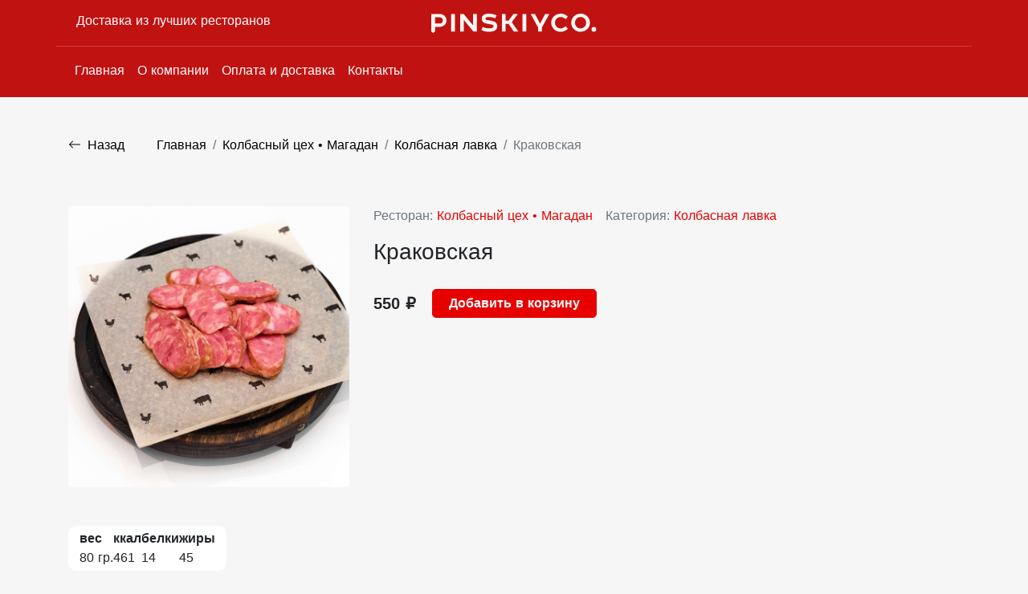

--- FILE ---
content_type: application/javascript; charset=UTF-8
request_url: https://delivery.pinskiy.co/_nuxt/b61d9b4.modern.js
body_size: 13467
content:
(window.webpackJsonp=window.webpackJsonp||[]).push([[1,33,34,35,36,37,38,40,42],{161:function(t,e,a){"use strict";a.r(e);var i=a(22),r=a(371),s=a.n(r),o=a(388),n=a(604),d=a(605),c=a(396),l=a(395),p=a(606),u={scrollToTop:!0,head:()=>({title:"Pinskiy&Co ".concat(""," - заказать еду из лучших ресторанов"),meta:[{hid:"description",name:"description",content:"Доставка из лучших ресторанов ".concat(""," Pinskiy&Co")}]}),components:{HeaderSlider:c.default,HorizontalSlider:l.default,ProductsGrid:o.default,RestaurantsRow:p.default,Banner:n.default,BannerTop:d.default},asyncData:t=>Object(i.a)((function*(){var{$axios:e,store:a}=t,i=a.getters["restaurants/items"],{categories:r,packs:s,banners:o}=yield e.$get("/pages/index");return{brands:i,categories:r,pack1:s["index.1"]?s["index.1"][0]:null,pack2:s["index.2"]?s["index.2"][0]:null,topPack:s["header.top"]?s["header.top"][0]:null,bottomPack:s["header.bottom"]?s["header.bottom"][0]:null,bannerTop:o["index.top"]?o["index.top"]:[]}}))(),data:()=>({showAppPopup:!0}),created(){var t=localStorage.getItem("app-popup");t&&!s()(t).add(1,"day").isBefore(s()())||setTimeout((()=>{document.querySelector(".app-popup").classList.add("show")}),1e3)},methods:{hideAppPopup(){this.showAppPopup=!1,localStorage.setItem("app-popup",s()().toISOString())}},computed:{city:()=>"msk"}},m=(a(630),a(46)),g=Object(m.a)(u,(function(){var t=this,e=t._self._c;return e("div",[t.bannerTop.length>0?e("div",[e("banner-top",{attrs:{items:t.bannerTop}})],1):t._e(),t._v(" "),t._e(),t._v(" "),"msk"==t.city?e("div",{staticClass:"container mt-5 mb-5"},[t._m(1),t._v(" "),e("div",{staticClass:"row justify-content-center"},[e("div",{staticClass:"col-md-6 mt-3"},[e("nuxt-link",{attrs:{to:"/restaurants/20"}},[e("img",{staticClass:"img-fluid",attrs:{src:"/img/ny/1.png",alt:""}})])],1),t._v(" "),e("div",{staticClass:"col-md-6 mt-3"},[e("nuxt-link",{attrs:{to:"/restaurants/19"}},[e("img",{staticClass:"img-fluid",attrs:{src:"/img/ny/3.png",alt:""}})])],1),t._v(" "),e("div",{staticClass:"col-md-6 mt-3"},[e("nuxt-link",{attrs:{to:"/restaurants/44"}},[e("img",{staticClass:"img-fluid",attrs:{src:"/img/ny/2.png",alt:""}})])],1)])]):t._e(),t._v(" "),e("restaurants-row"),t._v(" "),t._e(),t._v(" "),t._e(),t._v(" "),t._e(),t._v(" "),e("client-only",[t._e()])],1)}),[function(){var t=this._self._c;return t("div",{staticClass:"row"},[t("div",{staticClass:"col"},[t("a",{attrs:{href:"/special"}},[t("img",{staticClass:"d-none d-md-block img-fluid",attrs:{src:"/img/paskha-banner-xl.png",alt:""}}),this._v(" "),t("img",{staticClass:"d-block d-md-none img-fluid",attrs:{src:"/img/paskha-banner-xs.png",alt:""}})])])])},function(){var t=this._self._c;return t("div",{staticClass:"row justify-content-center"},[t("div",{staticClass:"col-md-6"},[t("img",{staticClass:"img-fluid",attrs:{src:"/img/ny/ny.png",alt:""}})])])}],!1,null,"4452cd39",null);e.default=g.exports;installComponents(g,{ProductsGrid:a(388).default,TitledRow:a(375).default})},373:function(t,e,a){var i=a(379);i.__esModule&&(i=i.default),"string"==typeof i&&(i=[[t.i,i,""]]),i.locals&&(t.exports=i.locals);(0,a(56).default)("22b9b49f",i,!0,{sourceMap:!1})},375:function(t,e,a){"use strict";a.r(e);var i={props:{title:String,showButton:Boolean,buttonTo:String,h1Title:{type:Boolean,default:!1},showBorder:{type:Boolean,default:!0},noContainer:{type:Boolean,default:!1},background:{type:Boolean,default:!1},preset:{type:String,default:"default"}}},r=(a(378),a(46)),s=Object(r.a)(i,(function(){var t=this,e=t._self._c;return e("div",[e("div",{staticClass:"titled-row",class:{container:!t.noContainer}},[e("div",{staticClass:"row py-2",class:[{backgrounded:t.background},"default"!=t.preset?t.preset:null]},[e("div",{staticClass:"col-md-6 text-left"},[t.h1Title?e("h1",[t._v(t._s(t.title))]):e("h2",[t._v(t._s(t.title))])]),t._v(" "),t.buttonTo?e("div",{staticClass:"col-md-6 text-left text-md-right mt-3 mt-md-auto mb-md-auto"},[e("nuxt-link",{staticClass:"text-white",attrs:{to:t.buttonTo}},[e("b-icon-plus",{staticClass:"mr-2"}),t._v("Показать все")],1)],1):t._e(),t._v(" "),t.showBorder?e("div",{staticClass:"col-12"},[e("div",{staticClass:"row-border mt-2 mb-3"})]):t._e()])]),t._v(" "),t._t("default")],2)}),[],!1,null,null,null);e.default=s.exports},376:function(t,e,a){"use strict";a.r(e);a(102);var i=a(101),r={props:{item:Object},methods:{makeCachedImageUrl:function(t){var e=arguments.length>1&&void 0!==arguments[1]?arguments[1]:"small";return Object(i.b)(t,e)},addToCart(t){t.has_required_options?this.$router.push({name:"product",params:{productId:t.id}}):this.$store.dispatch("cart/add",{item:t})},removeFromCart(t){this.$store.dispatch("cart/remove",{item:t})}},computed:{cart(){return this.$store.getters["cart/items"]}}},s=r,o=(a(386),a(46)),n=Object(o.a)(s,(function(){var t=this,e=t._self._c;return e("div",{staticClass:"product-card d-flex flex-row flex-md-column"},[e("div",{staticClass:"product-image"},[e("nuxt-link",{attrs:{to:"/products/"+t.item.id}},[t.item.promo_price?e("div",{staticClass:"promo-label"},[t._v("СКИДКА")]):t._e(),t._v(" "),!t.item.promo_price&&t.item.promo_one_plus_one?e("div",{staticClass:"promo-label"},[t._v("\n        1 + 1\n      ")]):t._e(),t._v(" "),t.item.options_groups&&t.item.options_groups.length>0?e("div",{staticClass:"options-label"},[t._v("\n        есть опции\n      ")]):t._e(),t._v(" "),e("b-img",{attrs:{src:t.makeCachedImageUrl(t.item.image,"small"),onerror:"this.src='https://delback.pinskiy.co/storage/placeholder.jpg'",alt:t.item.name}})],1)],1),t._v(" "),e("div",{staticClass:"px-2 py-3 h-100 w-100 d-flex flex-column"},[e("div",{staticClass:"product-category"},[e("nuxt-link",{staticClass:"link-black link-decoration",attrs:{to:"/restaurants/".concat(t.item.category.restaurant.id,"/categories/").concat(t.item.category.id)}},[t._v(t._s(t.item.category.name))])],1),t._v(" "),e("h4",[e("nuxt-link",{staticClass:"link-black",attrs:{to:"/products/"+t.item.id}},[t._v("\n        "+t._s(t.item.name)+"\n      ")])],1),t._v(" "),e("div",{staticClass:"product-price d-flex flex-row align-content-center mt-auto"},[t.item.promo_price?e("div",{staticClass:"price-value"},[e("div",{staticClass:"old-price"},[t._v(t._s(Number(t.item.price).toFixed(0))+" ₽")]),t._v("\n        "+t._s(Number(t.item.promo_price).toFixed(0))+" ₽\n      ")]):e("div",{staticClass:"price-value"},[t._v("\n        "+t._s(Number(t.item.price).toFixed(0))+" ₽\n      ")]),t._v(" "),t.item.options_groups&&t.item.options_groups.length>0||!t.cart.find((e=>e.item.id==t.item.id))?e("div",{staticClass:"add-to-cart",on:{click:function(e){return t.addToCart(t.item)}}},[e("b-icon-plus")],1):e("div",{staticClass:"d-flex flex-row"},[e("div",{staticClass:"exist-button",on:{click:function(e){return t.removeFromCart(t.item)}}},[e("b-icon-dash")],1),t._v(" "),e("div",{staticClass:"item-count"},[t._v("\n          "+t._s(t.cart.find((e=>e.item.id==t.item.id)).quantity)+"\n        ")]),t._v(" "),e("div",{staticClass:"exist-button",on:{click:function(e){return t.addToCart(t.item)}}},[e("b-icon-plus")],1)])])])])}),[],!1,null,"47487bc4",null);e.default=n.exports},378:function(t,e,a){"use strict";a(373)},379:function(t,e,a){var i=a(55)((function(t){return t[1]}));i.push([t.i,".titled-row .checkout{background-color:transparent}@media screen and (min-width:762px){.titled-row .checkout{border-radius:10px}}.titled-row .checkout h2{color:#000;font-weight:700}.row-border{border-bottom:1px solid #b9b9b9}h1,h2{font-size:24px;margin-bottom:5px}.backgrounded{background-color:#e70000;color:#fff}@media screen and (min-width:762px){.backgrounded{border-radius:5px}}",""]),i.locals={},t.exports=i},380:function(t,e,a){var i=a(387);i.__esModule&&(i=i.default),"string"==typeof i&&(i=[[t.i,i,""]]),i.locals&&(t.exports=i.locals);(0,a(56).default)("9f240f6a",i,!0,{sourceMap:!1})},383:function(t,e,a){var i=a(390);i.__esModule&&(i=i.default),"string"==typeof i&&(i=[[t.i,i,""]]),i.locals&&(t.exports=i.locals);(0,a(56).default)("4b868f75",i,!0,{sourceMap:!1})},384:function(t,e,a){var i=a(392);i.__esModule&&(i=i.default),"string"==typeof i&&(i=[[t.i,i,""]]),i.locals&&(t.exports=i.locals);(0,a(56).default)("cac0e7c6",i,!0,{sourceMap:!1})},385:function(t,e,a){var i=a(394);i.__esModule&&(i=i.default),"string"==typeof i&&(i=[[t.i,i,""]]),i.locals&&(t.exports=i.locals);(0,a(56).default)("9aa504b2",i,!0,{sourceMap:!1})},386:function(t,e,a){"use strict";a(380)},387:function(t,e,a){var i=a(55)((function(t){return t[1]}));i.push([t.i,".product-card[data-v-47487bc4]{background:#fff;border-radius:5px;height:100%;overflow:hidden;padding:0}.product-card.no-mobile .product-image img[data-v-47487bc4]{width:100%!important}.product-card .product-image[data-v-47487bc4]{cursor:pointer;position:relative;text-align:center}@media screen and (max-width:768px){.product-card .product-image[data-v-47487bc4]{margin-bottom:auto;margin-top:auto;padding:15px}}.product-card .product-image img[data-v-47487bc4]{width:100%}@media screen and (max-width:768px){.product-card .product-image img[data-v-47487bc4]{border-radius:5px;width:140px}}@media screen and (max-width:470px){.product-card .product-image img[data-v-47487bc4]{border-radius:5px;width:100px}}@media screen and (max-width:370px){.product-card .product-image img[data-v-47487bc4]{border-radius:5px;width:60px}}.product-card .product-image .promo-label[data-v-47487bc4]{background-color:#e70000;border-radius:5px;color:#fff;font-size:16px;font-weight:700;left:4px;opacity:.8;padding:4px 8px;position:absolute;top:4px}@media screen and (max-width:768px){.product-card .product-image .promo-label[data-v-47487bc4]{font-size:10px}}.product-card .product-image .options-label[data-v-47487bc4]{background-color:#fff;border-radius:5px;bottom:4px;color:#e70000;font-size:12px;font-weight:400;opacity:.8;padding:4px 8px;position:absolute;right:4px}@media screen and (max-width:768px){.product-card .product-image .options-label[data-v-47487bc4]{display:none}}.product-card .product-category[data-v-47487bc4]{font-size:12px}.product-card h4[data-v-47487bc4]{cursor:pointer;font-size:16px}.product-card .product-price[data-v-47487bc4]{margin-top:auto;padding-top:20px;-webkit-user-select:none;-moz-user-select:none;user-select:none}.product-card .product-price .add-to-cart[data-v-47487bc4]{border:1px solid rgba(0,0,0,.302);border-radius:5px;cursor:pointer;font-size:20px;padding:2px 20px;transition:background-color .2s}.product-card .product-price .add-to-cart[data-v-47487bc4]:hover{background-color:#e70000;border:1px solid #e70000;color:#fff;transition:all .2s}.product-card .product-price .exist-button[data-v-47487bc4]{border:1px solid rgba(0,0,0,.3);border-radius:5px;cursor:pointer;font-size:20px;padding:2px 4px;transition:all .2s}.product-card .product-price .exist-button[data-v-47487bc4]:hover{background:#e70000;border:1px solid #e70000;color:#fff;transition:all .2s}.product-card .product-price .item-count[data-v-47487bc4]{font-weight:700;line-height:36px;min-width:36px;padding:0 10px;text-align:center}.product-card .product-price .price-value[data-v-47487bc4]{font-weight:700;margin:auto auto auto 0;position:relative}.product-card .product-price .price-value .old-price[data-v-47487bc4]{font-size:13px;font-weight:400;position:absolute;-webkit-text-decoration:line-through;text-decoration:line-through;text-decoration-color:#e70000;top:-12px}",""]),i.locals={},t.exports=i},388:function(t,e,a){"use strict";a.r(e);var i={components:{ProductCard:a(376).default},props:{items:Array},data:()=>({}),mounted(){}},r=a(46),s=Object(r.a)(i,(function(){var t=this,e=t._self._c;return e("div",{staticClass:"container"},[e("div",{staticClass:"row"},t._l(t.items,(function(t){return e("div",{key:"product-"+t.id,staticClass:"col-12 col-md-4 col-lg-3 mt-4"},[e("product-card",{attrs:{item:t}})],1)})),0)])}),[],!1,null,null,null);e.default=s.exports;installComponents(s,{ProductCard:a(376).default})},389:function(t,e,a){"use strict";a(383)},390:function(t,e,a){var i=a(55)((function(t){return t[1]}));i.push([t.i,".categories-slider__card[data-v-3cd1dd79]{background-color:#fff;cursor:pointer;display:flex;font-weight:700;height:165px}.categories-slider__card>div[data-v-3cd1dd79]{padding:20px;text-align:center}.categories-slider__card>div img[data-v-3cd1dd79]{margin-bottom:20px;max-height:86px;max-width:100%}.swiper-button-next[data-v-3cd1dd79],.swiper-button-prev[data-v-3cd1dd79]{color:#e70000;height:20px;margin-top:0;top:calc(50% - 10px)}.swiper-button-next[data-v-3cd1dd79]:active,.swiper-button-next[data-v-3cd1dd79]:focus,.swiper-button-prev[data-v-3cd1dd79]:active,.swiper-button-prev[data-v-3cd1dd79]:focus{outline:none}.swiper-button-next.swiper-button-disabled[data-v-3cd1dd79],.swiper-button-prev.swiper-button-disabled[data-v-3cd1dd79]{display:none;opacity:0}.swiper-button-next[data-v-3cd1dd79]:after,.swiper-button-prev[data-v-3cd1dd79]:after{font-size:20px}",""]),i.locals={},t.exports=i},391:function(t,e,a){"use strict";a(384)},392:function(t,e,a){var i=a(55)((function(t){return t[1]}));i.push([t.i,".slider__left-content[data-v-4e2b30e0]{background-color:#e70000;border-radius:5px 0 0 5px;height:300px;padding:16px}@media screen and (max-width:762px){.slider__left-content[data-v-4e2b30e0]{height:250px}}.slider__left-content h3[data-v-4e2b30e0]{color:#fff;margin-bottom:60px;margin-top:14px}.slider__left-image[data-v-4e2b30e0]{background-image:url(/img/slider-image.png);background-position:50%;background-size:cover;border-radius:0 5px 5px 0;display:block;height:300px}@media screen and (max-width:762px){.slider__left-image[data-v-4e2b30e0]{height:200px}}.slider__left-controls[data-v-4e2b30e0]{margin-top:20px}.slider__left-controls__circles[data-v-4e2b30e0]{display:flex;flex-direction:row;margin:auto 0}.slider__left-controls__circles>div[data-v-4e2b30e0]{background-color:hsla(0,0%,100%,.3);border-radius:15px;cursor:pointer;height:14px;margin-right:4px;width:14px}.slider__left-controls__circles>div.active[data-v-4e2b30e0]{background-color:hsla(0,0%,100%,.8)}.slider__left-controls__buttons[data-v-4e2b30e0]{color:#fff}.slider__left-controls__buttons>div[data-v-4e2b30e0]{cursor:pointer;font-size:19px}.slider__left-controls__buttons>div[data-v-4e2b30e0]:last-child{margin-left:6px}.product-banner[data-v-4e2b30e0]{background:#fff;border-radius:5px;height:100%;padding:20px}.product-banner h3[data-v-4e2b30e0]{font-size:20px}.product-banner img[data-v-4e2b30e0]{max-width:102px}",""]),i.locals={},t.exports=i},393:function(t,e,a){"use strict";a(385)},394:function(t,e,a){var i=a(55)((function(t){return t[1]}));i.push([t.i,".slider-button{background:none;color:#fff}",""]),i.locals={},t.exports=i},395:function(t,e,a){"use strict";a.r(e);a(16),a(24);var i,r=new Uint8Array(16);function s(){if(!i&&!(i="undefined"!=typeof crypto&&crypto.getRandomValues&&crypto.getRandomValues.bind(crypto)||"undefined"!=typeof msCrypto&&"function"==typeof msCrypto.getRandomValues&&msCrypto.getRandomValues.bind(msCrypto)))throw new Error("crypto.getRandomValues() not supported. See https://github.com/uuidjs/uuid#getrandomvalues-not-supported");return i(r)}var o=/^(?:[0-9a-f]{8}-[0-9a-f]{4}-[1-5][0-9a-f]{3}-[89ab][0-9a-f]{3}-[0-9a-f]{12}|00000000-0000-0000-0000-000000000000)$/i;for(var n=function(t){return"string"==typeof t&&o.test(t)},d=[],c=0;c<256;++c)d.push((c+256).toString(16).substr(1));var l,p,u=function(t){var e=arguments.length>1&&void 0!==arguments[1]?arguments[1]:0,a=(d[t[e+0]]+d[t[e+1]]+d[t[e+2]]+d[t[e+3]]+"-"+d[t[e+4]]+d[t[e+5]]+"-"+d[t[e+6]]+d[t[e+7]]+"-"+d[t[e+8]]+d[t[e+9]]+"-"+d[t[e+10]]+d[t[e+11]]+d[t[e+12]]+d[t[e+13]]+d[t[e+14]]+d[t[e+15]]).toLowerCase();if(!n(a))throw TypeError("Stringified UUID is invalid");return a},m=0,g=0;var f=function(t){if(!n(t))throw TypeError("Invalid UUID");var e,a=new Uint8Array(16);return a[0]=(e=parseInt(t.slice(0,8),16))>>>24,a[1]=e>>>16&255,a[2]=e>>>8&255,a[3]=255&e,a[4]=(e=parseInt(t.slice(9,13),16))>>>8,a[5]=255&e,a[6]=(e=parseInt(t.slice(14,18),16))>>>8,a[7]=255&e,a[8]=(e=parseInt(t.slice(19,23),16))>>>8,a[9]=255&e,a[10]=(e=parseInt(t.slice(24,36),16))/1099511627776&255,a[11]=e/4294967296&255,a[12]=e>>>24&255,a[13]=e>>>16&255,a[14]=e>>>8&255,a[15]=255&e,a};var v=function(t,e,a){function i(t,i,r,s){if("string"==typeof t&&(t=function(t){t=unescape(encodeURIComponent(t));for(var e=[],a=0;a<t.length;++a)e.push(t.charCodeAt(a));return e}(t)),"string"==typeof i&&(i=f(i)),16!==i.length)throw TypeError("Namespace must be array-like (16 iterable integer values, 0-255)");var o=new Uint8Array(16+t.length);if(o.set(i),o.set(t,i.length),(o=a(o))[6]=15&o[6]|e,o[8]=63&o[8]|128,r){s=s||0;for(var n=0;n<16;++n)r[s+n]=o[n];return r}return u(o)}try{i.name=t}catch(t){}return i.DNS="6ba7b810-9dad-11d1-80b4-00c04fd430c8",i.URL="6ba7b811-9dad-11d1-80b4-00c04fd430c8",i};function b(t){return 14+(t+64>>>9<<4)+1}function h(t,e){var a=(65535&t)+(65535&e);return(t>>16)+(e>>16)+(a>>16)<<16|65535&a}function A(t,e,a,i,r,s){return h((o=h(h(e,t),h(i,s)))<<(n=r)|o>>>32-n,a);var o,n}function w(t,e,a,i,r,s,o){return A(e&a|~e&i,t,e,r,s,o)}function x(t,e,a,i,r,s,o){return A(e&i|a&~i,t,e,r,s,o)}function _(t,e,a,i,r,s,o){return A(e^a^i,t,e,r,s,o)}function k(t,e,a,i,r,s,o){return A(a^(e|~i),t,e,r,s,o)}function j(t,e,a,i){switch(t){case 0:return e&a^~e&i;case 1:case 3:return e^a^i;case 2:return e&a^e&i^a&i}}function y(t,e){return t<<e|t>>>32-e}v("v3",48,(function(t){if("string"==typeof t){var e=unescape(encodeURIComponent(t));t=new Uint8Array(e.length);for(var a=0;a<e.length;++a)t[a]=e.charCodeAt(a)}return function(t){for(var e=[],a=32*t.length,i="0123456789abcdef",r=0;r<a;r+=8){var s=t[r>>5]>>>r%32&255,o=parseInt(i.charAt(s>>>4&15)+i.charAt(15&s),16);e.push(o)}return e}(function(t,e){t[e>>5]|=128<<e%32,t[b(e)-1]=e;for(var a=1732584193,i=-271733879,r=-1732584194,s=271733878,o=0;o<t.length;o+=16){var n=a,d=i,c=r,l=s;a=w(a,i,r,s,t[o],7,-680876936),s=w(s,a,i,r,t[o+1],12,-389564586),r=w(r,s,a,i,t[o+2],17,606105819),i=w(i,r,s,a,t[o+3],22,-1044525330),a=w(a,i,r,s,t[o+4],7,-176418897),s=w(s,a,i,r,t[o+5],12,1200080426),r=w(r,s,a,i,t[o+6],17,-1473231341),i=w(i,r,s,a,t[o+7],22,-45705983),a=w(a,i,r,s,t[o+8],7,1770035416),s=w(s,a,i,r,t[o+9],12,-1958414417),r=w(r,s,a,i,t[o+10],17,-42063),i=w(i,r,s,a,t[o+11],22,-1990404162),a=w(a,i,r,s,t[o+12],7,1804603682),s=w(s,a,i,r,t[o+13],12,-40341101),r=w(r,s,a,i,t[o+14],17,-1502002290),a=x(a,i=w(i,r,s,a,t[o+15],22,1236535329),r,s,t[o+1],5,-165796510),s=x(s,a,i,r,t[o+6],9,-1069501632),r=x(r,s,a,i,t[o+11],14,643717713),i=x(i,r,s,a,t[o],20,-373897302),a=x(a,i,r,s,t[o+5],5,-701558691),s=x(s,a,i,r,t[o+10],9,38016083),r=x(r,s,a,i,t[o+15],14,-660478335),i=x(i,r,s,a,t[o+4],20,-405537848),a=x(a,i,r,s,t[o+9],5,568446438),s=x(s,a,i,r,t[o+14],9,-1019803690),r=x(r,s,a,i,t[o+3],14,-187363961),i=x(i,r,s,a,t[o+8],20,1163531501),a=x(a,i,r,s,t[o+13],5,-1444681467),s=x(s,a,i,r,t[o+2],9,-51403784),r=x(r,s,a,i,t[o+7],14,1735328473),a=_(a,i=x(i,r,s,a,t[o+12],20,-1926607734),r,s,t[o+5],4,-378558),s=_(s,a,i,r,t[o+8],11,-2022574463),r=_(r,s,a,i,t[o+11],16,1839030562),i=_(i,r,s,a,t[o+14],23,-35309556),a=_(a,i,r,s,t[o+1],4,-1530992060),s=_(s,a,i,r,t[o+4],11,1272893353),r=_(r,s,a,i,t[o+7],16,-155497632),i=_(i,r,s,a,t[o+10],23,-1094730640),a=_(a,i,r,s,t[o+13],4,681279174),s=_(s,a,i,r,t[o],11,-358537222),r=_(r,s,a,i,t[o+3],16,-722521979),i=_(i,r,s,a,t[o+6],23,76029189),a=_(a,i,r,s,t[o+9],4,-640364487),s=_(s,a,i,r,t[o+12],11,-421815835),r=_(r,s,a,i,t[o+15],16,530742520),a=k(a,i=_(i,r,s,a,t[o+2],23,-995338651),r,s,t[o],6,-198630844),s=k(s,a,i,r,t[o+7],10,1126891415),r=k(r,s,a,i,t[o+14],15,-1416354905),i=k(i,r,s,a,t[o+5],21,-57434055),a=k(a,i,r,s,t[o+12],6,1700485571),s=k(s,a,i,r,t[o+3],10,-1894986606),r=k(r,s,a,i,t[o+10],15,-1051523),i=k(i,r,s,a,t[o+1],21,-2054922799),a=k(a,i,r,s,t[o+8],6,1873313359),s=k(s,a,i,r,t[o+15],10,-30611744),r=k(r,s,a,i,t[o+6],15,-1560198380),i=k(i,r,s,a,t[o+13],21,1309151649),a=k(a,i,r,s,t[o+4],6,-145523070),s=k(s,a,i,r,t[o+11],10,-1120210379),r=k(r,s,a,i,t[o+2],15,718787259),i=k(i,r,s,a,t[o+9],21,-343485551),a=h(a,n),i=h(i,d),r=h(r,c),s=h(s,l)}return[a,i,r,s]}(function(t){if(0===t.length)return[];for(var e=8*t.length,a=new Uint32Array(b(e)),i=0;i<e;i+=8)a[i>>5]|=(255&t[i/8])<<i%32;return a}(t),8*t.length))})),v("v5",80,(function(t){var e=[1518500249,1859775393,2400959708,3395469782],a=[1732584193,4023233417,2562383102,271733878,3285377520];if("string"==typeof t){var i=unescape(encodeURIComponent(t));t=[];for(var r=0;r<i.length;++r)t.push(i.charCodeAt(r))}else Array.isArray(t)||(t=Array.prototype.slice.call(t));t.push(128);for(var s=t.length/4+2,o=Math.ceil(s/16),n=new Array(o),d=0;d<o;++d){for(var c=new Uint32Array(16),l=0;l<16;++l)c[l]=t[64*d+4*l]<<24|t[64*d+4*l+1]<<16|t[64*d+4*l+2]<<8|t[64*d+4*l+3];n[d]=c}n[o-1][14]=8*(t.length-1)/Math.pow(2,32),n[o-1][14]=Math.floor(n[o-1][14]),n[o-1][15]=8*(t.length-1)&4294967295;for(var p=0;p<o;++p){for(var u=new Uint32Array(80),m=0;m<16;++m)u[m]=n[p][m];for(var g=16;g<80;++g)u[g]=y(u[g-3]^u[g-8]^u[g-14]^u[g-16],1);for(var f=a[0],v=a[1],b=a[2],h=a[3],A=a[4],w=0;w<80;++w){var x=Math.floor(w/20),_=y(f,5)+j(x,v,b,h)+A+e[x]+u[w]>>>0;A=h,h=b,b=y(v,30)>>>0,v=f,f=_}a[0]=a[0]+f>>>0,a[1]=a[1]+v>>>0,a[2]=a[2]+b>>>0,a[3]=a[3]+h>>>0,a[4]=a[4]+A>>>0}return[a[0]>>24&255,a[0]>>16&255,a[0]>>8&255,255&a[0],a[1]>>24&255,a[1]>>16&255,a[1]>>8&255,255&a[1],a[2]>>24&255,a[2]>>16&255,a[2]>>8&255,255&a[2],a[3]>>24&255,a[3]>>16&255,a[3]>>8&255,255&a[3],a[4]>>24&255,a[4]>>16&255,a[4]>>8&255,255&a[4]]}));var C=a(101),B={props:{items:Array,name:String,href:String},data(){return{swiperOptions:{slidesPerView:4,slidesPerGroup:4,spaceBetween:10,allowTouchMove:!1,navigation:{nextEl:".swiper-button-next.swiper-"+this.name,prevEl:".swiper-button-prev.swiper-"+this.name},breakpoints:{1024:{slidesPerView:4,slidesPerGroup:4,spaceBetween:40},768:{slidesPerView:3,slidesPerGroup:3,spaceBetween:30,allowTouchMove:!0},640:{slidesPerView:2,slidesPerGroup:1,spaceBetween:20,allowTouchMove:!0},0:{slidesPerView:1,slidesPerGroup:1,spaceBetween:10,allowTouchMove:!0}}}}},methods:{makeImageUrl:t=>Object(C.c)(t),makeHref(t){return this.href.replace(":id",t)}}},z=(a(389),a(46)),P=Object(z.a)(B,(function(){var t=this,e=t._self._c;return e("client-only",[e("div",{staticClass:"container"},[e("div",{staticClass:"row"},[e("div",{staticClass:"col-12"},[e("swiper",{attrs:{options:t.swiperOptions}},t._l(t.items,(function(a,i){return e("swiper-slide",{key:"category-"+i},[e("a",{staticClass:"link-black",attrs:{href:t.makeHref(a.id)}},[e("div",{staticClass:"categories-slider__card"},[e("div",{staticClass:"d-flex flex-column mx-auto"},[e("div",{staticClass:"mx-auto"},[e("b-img",{style:"category"==t.name?"max-height: 36px; margin-top:30px":"",attrs:{src:t.makeImageUrl(a.logo)}})],1),t._v(" "),e("div",{staticClass:"mt-auto mx-auto"},[t._v(t._s(a.name))])])])])])})),1),t._v(" "),e("div",{staticClass:"swiper-button-prev",class:"swiper-"+t.name,attrs:{slot:"button-prev"},slot:"button-prev"}),t._v(" "),e("div",{staticClass:"swiper-button-next",class:"swiper-"+t.name,attrs:{slot:"button-next"},slot:"button-next"})],1)])])])}),[],!1,null,"3cd1dd79",null);e.default=P.exports},396:function(t,e,a){"use strict";a.r(e);a(102);var i=a(101),r={props:{topPack:{type:Object,default:null},bottomPack:Object},data:()=>({slides:[{title:"Готовые решения для яблонь",image:"/img/slider-image.png",href:"/packs/2"},{title:"Скидка на доставку 20%",image:"/img/truck.jpg"}],currentSlide:0}),methods:{makeImageUrl:t=>Object(i.c)(t),nextSlide(){this.currentSlide++,this.currentSlide>=this.slides.length&&(this.currentSlide=0)},prevSlide(){this.currentSlide--,this.currentSlide<0&&(this.currentSlide=this.slides.length-1)}}},s=(a(391),a(393),a(46)),o=Object(s.a)(r,(function(){var t=this,e=t._self._c;return e("div",{staticClass:"header-slider container"},[e("div",{staticClass:"row"},[e("div",{staticClass:"col-lg-8"},[e("div",{staticClass:"slider__left"},[e("div",{staticClass:"row h-100"},[e("div",{staticClass:"col-md-5 h-100 pr-md-0 order-1 order-md-0"},[e("div",{staticClass:"slider__left-content d-flex flex-column"},[e("h3",{domProps:{innerHTML:t._s(t.slides[t.currentSlide].title)}}),t._v(" "),e("div",{staticClass:"mt-auto"},[t.slides[t.currentSlide].href?e("a",{attrs:{href:t.slides[t.currentSlide].href}},[e("b-button",{staticClass:"slider-button",attrs:{variant:"light"}},[t._v("Подробнее"),e("b-icon-arrow-right-short",{staticClass:"ml-2",staticStyle:{top:"2px",position:"relative"}})],1)],1):t._e(),t._v(" "),e("div",{staticClass:"slider__left-controls d-flex flex-row"},[e("div",{staticClass:"slider__left-controls__circles"},t._l(t.slides,(function(a,i){return e("div",{key:"circle-"+i,class:{active:t.currentSlide==i},on:{click:function(e){t.currentSlide=i}}})})),0),t._v(" "),e("div",{staticClass:"slider__left-controls__buttons ml-auto d-flex flex-row"},[e("div",{on:{click:t.prevSlide}},[e("b-icon-arrow-left-circle")],1),t._v(" "),e("div",{on:{click:t.nextSlide}},[e("b-icon-arrow-right-circle")],1)])])])])]),t._v(" "),e("div",{staticClass:"col-md-7 h-100 pl-md-0 order-0 order-md-1"},[e("div",{staticClass:"slider__left-image",style:{backgroundImage:"url(".concat(t.slides[t.currentSlide].image,")")}})])])])]),t._v(" "),e("div",{staticClass:"col-lg-4 mt-3 mt-lg-0"},[e("div",{staticClass:"row"},[t.topPack&&t.topPack.products.length>0?e("div",{staticClass:"col-12 col-md-6 col-lg-12 h-50 pb-2 pb-md-0 pb-lg-2"},[e("a",{staticClass:"link-black",attrs:{href:"/products/"+t.topPack.products[0].id}},[e("div",{staticClass:"product-banner d-flex flex-row"},[e("div",{staticClass:"d-flex flex-column"},[e("div",{staticClass:"text-muted",staticStyle:{"font-size":"14px"}},[t._v("\n                  "+t._s(t.topPack.title)+"\n                ")]),t._v(" "),e("h3",{staticClass:"product-name"},[t._v("\n                  "+t._s(t.topPack.products[0].name)+"\n                ")]),t._v(" "),e("div",{staticClass:"mt-auto font-weight-bold"},[t._v("\n                  "+t._s(Number(t.topPack.products[0].price).toFixed())+" ₽\n                ")])]),t._v(" "),e("div",{staticClass:"ml-auto"},[e("b-img",{attrs:{src:t.makeImageUrl(t.topPack.products[0].image)}})],1)])])]):t._e(),t._v(" "),t.bottomPack&&t.bottomPack.products.length>0?e("div",{staticClass:"col-12 col-md-6 col-lg-12 h-50 pt-2 pt-md-0 pt-lg-2"},[e("a",{staticClass:"link-black",attrs:{href:"/products/"+t.bottomPack.products[0].id}},[e("div",{staticClass:"product-banner d-flex flex-row"},[e("div",{staticClass:"d-flex flex-column"},[e("div",{staticClass:"text-muted",staticStyle:{"font-size":"14px"}},[t._v("\n                  "+t._s(t.bottomPack.title)+"\n                ")]),t._v(" "),e("h3",{staticClass:"product-name"},[t._v("\n                  "+t._s(t.bottomPack.products[0].name)+"\n                ")]),t._v(" "),e("div",{staticClass:"mt-auto font-weight-bold"},[t._v("\n                  "+t._s(Number(t.bottomPack.products[0].price).toFixed())+" ₽\n                ")])]),t._v(" "),e("div",{staticClass:"ml-auto"},[e("b-img",{attrs:{src:t.makeImageUrl(t.bottomPack.products[0].image)}})],1)])])]):t._e()])])])])}),[],!1,null,"4e2b30e0",null);e.default=o.exports},534:function(t,e,a){var i=a(560);i.__esModule&&(i=i.default),"string"==typeof i&&(i=[[t.i,i,""]]),i.locals&&(t.exports=i.locals);(0,a(56).default)("683ca686",i,!0,{sourceMap:!1})},560:function(t,e,a){var i=a(55)((function(t){return t[1]}));i.push([t.i,'@font-face{font-family:"swiper-icons";font-style:normal;font-weight:400;src:url("data:application/font-woff;charset=utf-8;base64, [base64]//wADZ2x5ZgAAAywAAADMAAAD2MHtryVoZWFkAAABbAAAADAAAAA2E2+eoWhoZWEAAAGcAAAAHwAAACQC9gDzaG10eAAAAigAAAAZAAAArgJkABFsb2NhAAAC0AAAAFoAAABaFQAUGG1heHAAAAG8AAAAHwAAACAAcABAbmFtZQAAA/gAAAE5AAACXvFdBwlwb3N0AAAFNAAAAGIAAACE5s74hXjaY2BkYGAAYpf5Hu/j+W2+MnAzMYDAzaX6QjD6/4//Bxj5GA8AuRwMYGkAPywL13jaY2BkYGA88P8Agx4j+/8fQDYfA1AEBWgDAIB2BOoAeNpjYGRgYNBh4GdgYgABEMnIABJzYNADCQAACWgAsQB42mNgYfzCOIGBlYGB0YcxjYGBwR1Kf2WQZGhhYGBiYGVmgAFGBiQQkOaawtDAoMBQxXjg/wEGPcYDDA4wNUA2CCgwsAAAO4EL6gAAeNpj2M0gyAACqxgGNWBkZ2D4/wMA+xkDdgAAAHjaY2BgYGaAYBkGRgYQiAHyGMF8FgYHIM3DwMHABGQrMOgyWDLEM1T9/w8UBfEMgLzE////P/5//f/V/xv+r4eaAAeMbAxwIUYmIMHEgKYAYjUcsDAwsLKxc3BycfPw8jEQA/[base64]/uznmfPFBNODM2K7MTQ45YEAZqGP81AmGGcF3iPqOop0r1SPTaTbVkfUe4HXj97wYE+yNwWYxwWu4v1ugWHgo3S1XdZEVqWM7ET0cfnLGxWfkgR42o2PvWrDMBSFj/IHLaF0zKjRgdiVMwScNRAoWUoH78Y2icB/yIY09An6AH2Bdu/UB+yxopYshQiEvnvu0dURgDt8QeC8PDw7Fpji3fEA4z/PEJ6YOB5hKh4dj3EvXhxPqH/SKUY3rJ7srZ4FZnh1PMAtPhwP6fl2PMJMPDgeQ4rY8YT6Gzao0eAEA409DuggmTnFnOcSCiEiLMgxCiTI6Cq5DZUd3Qmp10vO0LaLTd2cjN4fOumlc7lUYbSQcZFkutRG7g6JKZKy0RmdLY680CDnEJ+UMkpFFe1RN7nxdVpXrC4aTtnaurOnYercZg2YVmLN/d/gczfEimrE/fs/bOuq29Zmn8tloORaXgZgGa78yO9/cnXm2BpaGvq25Dv9S4E9+5SIc9PqupJKhYFSSl47+Qcr1mYNAAAAeNptw0cKwkAAAMDZJA8Q7OUJvkLsPfZ6zFVERPy8qHh2YER+3i/BP83vIBLLySsoKimrqKqpa2hp6+jq6RsYGhmbmJqZSy0sraxtbO3sHRydnEMU4uR6yx7JJXveP7WrDycAAAAAAAH//wACeNpjYGRgYOABYhkgZgJCZgZNBkYGLQZtIJsFLMYAAAw3ALgAeNolizEKgDAQBCchRbC2sFER0YD6qVQiBCv/H9ezGI6Z5XBAw8CBK/m5iQQVauVbXLnOrMZv2oLdKFa8Pjuru2hJzGabmOSLzNMzvutpB3N42mNgZGBg4GKQYzBhYMxJLMlj4GBgAYow/P/PAJJhLM6sSoWKfWCAAwDAjgbRAAB42mNgYGBkAIIbCZo5IPrmUn0hGA0AO8EFTQAA") format("woff")}:root{--swiper-theme-color:#007aff}.swiper-container{list-style:none;margin-left:auto;margin-right:auto;overflow:hidden;padding:0;position:relative;z-index:1}.swiper-container-vertical>.swiper-wrapper{flex-direction:column}.swiper-wrapper{box-sizing:content-box;display:flex;height:100%;position:relative;transition-property:transform;width:100%;z-index:1}.swiper-container-android .swiper-slide,.swiper-wrapper{transform:translateZ(0)}.swiper-container-multirow>.swiper-wrapper{flex-wrap:wrap}.swiper-container-multirow-column>.swiper-wrapper{flex-direction:column;flex-wrap:wrap}.swiper-container-free-mode>.swiper-wrapper{margin:0 auto;transition-timing-function:ease-out}.swiper-slide{flex-shrink:0;height:100%;position:relative;transition-property:transform;width:100%}.swiper-slide-invisible-blank{visibility:hidden}.swiper-container-autoheight,.swiper-container-autoheight .swiper-slide{height:auto}.swiper-container-autoheight .swiper-wrapper{align-items:flex-start;transition-property:transform,height}.swiper-container-3d{perspective:1200px}.swiper-container-3d .swiper-cube-shadow,.swiper-container-3d .swiper-slide,.swiper-container-3d .swiper-slide-shadow-bottom,.swiper-container-3d .swiper-slide-shadow-left,.swiper-container-3d .swiper-slide-shadow-right,.swiper-container-3d .swiper-slide-shadow-top,.swiper-container-3d .swiper-wrapper{transform-style:preserve-3d}.swiper-container-3d .swiper-slide-shadow-bottom,.swiper-container-3d .swiper-slide-shadow-left,.swiper-container-3d .swiper-slide-shadow-right,.swiper-container-3d .swiper-slide-shadow-top{height:100%;left:0;pointer-events:none;position:absolute;top:0;width:100%;z-index:10}.swiper-container-3d .swiper-slide-shadow-left{background-image:linear-gradient(270deg,rgba(0,0,0,.5),transparent)}.swiper-container-3d .swiper-slide-shadow-right{background-image:linear-gradient(90deg,rgba(0,0,0,.5),transparent)}.swiper-container-3d .swiper-slide-shadow-top{background-image:linear-gradient(0deg,rgba(0,0,0,.5),transparent)}.swiper-container-3d .swiper-slide-shadow-bottom{background-image:linear-gradient(180deg,rgba(0,0,0,.5),transparent)}.swiper-container-css-mode>.swiper-wrapper{-ms-overflow-style:none;overflow:auto;scrollbar-width:none}.swiper-container-css-mode>.swiper-wrapper::-webkit-scrollbar{display:none}.swiper-container-css-mode>.swiper-wrapper>.swiper-slide{scroll-snap-align:start start}.swiper-container-horizontal.swiper-container-css-mode>.swiper-wrapper{scroll-snap-type:x mandatory}.swiper-container-vertical.swiper-container-css-mode>.swiper-wrapper{scroll-snap-type:y mandatory}',""]),i.locals={},t.exports=i},561:function(t,e,a){var i=a(574);i.__esModule&&(i=i.default),"string"==typeof i&&(i=[[t.i,i,""]]),i.locals&&(t.exports=i.locals);(0,a(56).default)("2ab9d219",i,!0,{sourceMap:!1})},562:function(t,e,a){var i=a(576);i.__esModule&&(i=i.default),"string"==typeof i&&(i=[[t.i,i,""]]),i.locals&&(t.exports=i.locals);(0,a(56).default)("a4050fdc",i,!0,{sourceMap:!1})},569:function(t,e,a){var i={"./af":399,"./af.js":399,"./ar":400,"./ar-dz":401,"./ar-dz.js":401,"./ar-kw":402,"./ar-kw.js":402,"./ar-ly":403,"./ar-ly.js":403,"./ar-ma":404,"./ar-ma.js":404,"./ar-sa":405,"./ar-sa.js":405,"./ar-tn":406,"./ar-tn.js":406,"./ar.js":400,"./az":407,"./az.js":407,"./be":408,"./be.js":408,"./bg":409,"./bg.js":409,"./bm":410,"./bm.js":410,"./bn":411,"./bn-bd":412,"./bn-bd.js":412,"./bn.js":411,"./bo":413,"./bo.js":413,"./br":414,"./br.js":414,"./bs":415,"./bs.js":415,"./ca":416,"./ca.js":416,"./cs":417,"./cs.js":417,"./cv":418,"./cv.js":418,"./cy":419,"./cy.js":419,"./da":420,"./da.js":420,"./de":421,"./de-at":422,"./de-at.js":422,"./de-ch":423,"./de-ch.js":423,"./de.js":421,"./dv":424,"./dv.js":424,"./el":425,"./el.js":425,"./en-au":426,"./en-au.js":426,"./en-ca":427,"./en-ca.js":427,"./en-gb":428,"./en-gb.js":428,"./en-ie":429,"./en-ie.js":429,"./en-il":430,"./en-il.js":430,"./en-in":431,"./en-in.js":431,"./en-nz":432,"./en-nz.js":432,"./en-sg":433,"./en-sg.js":433,"./eo":434,"./eo.js":434,"./es":435,"./es-do":436,"./es-do.js":436,"./es-mx":437,"./es-mx.js":437,"./es-us":438,"./es-us.js":438,"./es.js":435,"./et":439,"./et.js":439,"./eu":440,"./eu.js":440,"./fa":441,"./fa.js":441,"./fi":442,"./fi.js":442,"./fil":443,"./fil.js":443,"./fo":444,"./fo.js":444,"./fr":445,"./fr-ca":446,"./fr-ca.js":446,"./fr-ch":447,"./fr-ch.js":447,"./fr.js":445,"./fy":448,"./fy.js":448,"./ga":449,"./ga.js":449,"./gd":450,"./gd.js":450,"./gl":451,"./gl.js":451,"./gom-deva":452,"./gom-deva.js":452,"./gom-latn":453,"./gom-latn.js":453,"./gu":454,"./gu.js":454,"./he":455,"./he.js":455,"./hi":456,"./hi.js":456,"./hr":457,"./hr.js":457,"./hu":458,"./hu.js":458,"./hy-am":459,"./hy-am.js":459,"./id":460,"./id.js":460,"./is":461,"./is.js":461,"./it":462,"./it-ch":463,"./it-ch.js":463,"./it.js":462,"./ja":464,"./ja.js":464,"./jv":465,"./jv.js":465,"./ka":466,"./ka.js":466,"./kk":467,"./kk.js":467,"./km":468,"./km.js":468,"./kn":469,"./kn.js":469,"./ko":470,"./ko.js":470,"./ku":471,"./ku.js":471,"./ky":472,"./ky.js":472,"./lb":473,"./lb.js":473,"./lo":474,"./lo.js":474,"./lt":475,"./lt.js":475,"./lv":476,"./lv.js":476,"./me":477,"./me.js":477,"./mi":478,"./mi.js":478,"./mk":479,"./mk.js":479,"./ml":480,"./ml.js":480,"./mn":481,"./mn.js":481,"./mr":482,"./mr.js":482,"./ms":483,"./ms-my":484,"./ms-my.js":484,"./ms.js":483,"./mt":485,"./mt.js":485,"./my":486,"./my.js":486,"./nb":487,"./nb.js":487,"./ne":488,"./ne.js":488,"./nl":489,"./nl-be":490,"./nl-be.js":490,"./nl.js":489,"./nn":491,"./nn.js":491,"./oc-lnc":492,"./oc-lnc.js":492,"./pa-in":493,"./pa-in.js":493,"./pl":494,"./pl.js":494,"./pt":495,"./pt-br":496,"./pt-br.js":496,"./pt.js":495,"./ro":497,"./ro.js":497,"./ru":498,"./ru.js":498,"./sd":499,"./sd.js":499,"./se":500,"./se.js":500,"./si":501,"./si.js":501,"./sk":502,"./sk.js":502,"./sl":503,"./sl.js":503,"./sq":504,"./sq.js":504,"./sr":505,"./sr-cyrl":506,"./sr-cyrl.js":506,"./sr.js":505,"./ss":507,"./ss.js":507,"./sv":508,"./sv.js":508,"./sw":509,"./sw.js":509,"./ta":510,"./ta.js":510,"./te":511,"./te.js":511,"./tet":512,"./tet.js":512,"./tg":513,"./tg.js":513,"./th":514,"./th.js":514,"./tk":515,"./tk.js":515,"./tl-ph":516,"./tl-ph.js":516,"./tlh":517,"./tlh.js":517,"./tr":518,"./tr.js":518,"./tzl":519,"./tzl.js":519,"./tzm":520,"./tzm-latn":521,"./tzm-latn.js":521,"./tzm.js":520,"./ug-cn":522,"./ug-cn.js":522,"./uk":523,"./uk.js":523,"./ur":524,"./ur.js":524,"./uz":525,"./uz-latn":526,"./uz-latn.js":526,"./uz.js":525,"./vi":527,"./vi.js":527,"./x-pseudo":528,"./x-pseudo.js":528,"./yo":529,"./yo.js":529,"./zh-cn":530,"./zh-cn.js":530,"./zh-hk":531,"./zh-hk.js":531,"./zh-mo":532,"./zh-mo.js":532,"./zh-tw":533,"./zh-tw.js":533};function r(t){var e=s(t);return a(e)}function s(t){if(!a.o(i,t)){var e=new Error("Cannot find module '"+t+"'");throw e.code="MODULE_NOT_FOUND",e}return i[t]}r.keys=function(){return Object.keys(i)},r.resolve=s,t.exports=r,r.id=569},573:function(t,e,a){"use strict";a(561)},574:function(t,e,a){var i=a(55)((function(t){return t[1]}));i.push([t.i,".banner-top .swiper-slide{transform:translateZ(0);width:80%}@media screen and (max-width:762px){.banner-top .swiper-slide{width:90%}}.banner-top .swiper-next{background:linear-gradient(270deg,#f6f6f6,transparent);height:100%;position:absolute;right:0;top:0;-webkit-user-select:none;-moz-user-select:none;user-select:none;width:20%;z-index:9}@media screen and (max-width:762px){.banner-top .swiper-next{width:10%}}.banner-top .swiper-pagination{position:relative}.banner-top .swiper-pagination .swiper-pagination-bullet{margin-left:2px;margin-right:2px}.banner-top .swiper-pagination .swiper-pagination-bullet.swiper-pagination-bullet-active{background:#e70000}",""]),i.locals={},t.exports=i},575:function(t,e,a){"use strict";a(562)},576:function(t,e,a){var i=a(55)((function(t){return t[1]}));i.push([t.i,'.rest-block[data-v-3b2a7ba8]{background-color:#fff;border-radius:10px;height:180px;padding:30px;position:relative}.rest-block img[data-v-3b2a7ba8]{max-height:120px;max-width:100%}.rest-block.full-size[data-v-3b2a7ba8]{display:flex;overflow:hidden;padding:0}.rest-block.full-size img[data-v-3b2a7ba8]{height:100%;left:50%;max-height:100%;max-width:none;position:relative;transform:translateX(-50%);width:auto}.rest-block.special-block[data-v-3b2a7ba8]{background-image:url(/img/special-block.jpg);background-position:50% 50%;background-size:cover;overflow:hidden;padding:0}h2[data-v-3b2a7ba8]{color:#e70000;font-family:"Gosha Sans";font-size:28px}.gift-label[data-v-3b2a7ba8],h2[data-v-3b2a7ba8]{font-weight:700}.gift-label[data-v-3b2a7ba8]{background:red;border-radius:0 0 10px 10px;bottom:-10px;color:#fff;font-size:10px;left:50%;padding:5px 10px;position:absolute;text-align:center;transform:translateX(-50%);width:100%}',""]),i.locals={},t.exports=i},591:function(t,e,a){var i=a(631);i.__esModule&&(i=i.default),"string"==typeof i&&(i=[[t.i,i,""]]),i.locals&&(t.exports=i.locals);(0,a(56).default)("665a4338",i,!0,{sourceMap:!1})},604:function(t,e,a){"use strict";a.r(e);var i=a(160),r=(a(534),{components:{Swiper:i.Swiper,SwiperSlide:i.SwiperSlide},directives:{swiper:i.directive},data:()=>({swiperOptions:{autoplay:{delay:2500}}}),computed:{city:()=>"msk"}}),s=a(46),o=Object(s.a)(r,(function(){var t=this,e=t._self._c;return e("div",{staticClass:"banner-bottom container"},[e("div",{staticClass:"row"},[e("div",{staticClass:"col"},[e("swiper",{ref:"mainBanner",attrs:{options:t.swiperOptions}},[e("swiper-slide",[e("a",{attrs:{href:"https://kidscityofficial.ru",target:"_blank"}},[e("img",{staticClass:"img-fluid",attrs:{src:"/img/kidscity-banner.png"}})])]),t._v(" "),e("swiper-slide",[e("a",{attrs:{href:"https://www.sberbank.ru/ru/private",target:"_blank"}},[e("img",{staticClass:"img-fluid",attrs:{src:"/img/sber-banner.png"}})])]),t._v(" "),"msk"==t.city?e("swiper-slide",[e("img",{staticClass:"img-fluid",attrs:{src:"/img/group0.jpg"}})]):t._e(),t._v(" "),"msk"==t.city?e("swiper-slide",[e("img",{staticClass:"img-fluid",attrs:{src:"/img/group1.jpg"}})]):t._e()],1)],1)])])}),[],!1,null,null,null);e.default=o.exports},605:function(t,e,a){"use strict";a.r(e);var i=a(160),r=(a(534),a(101)),s={components:{Swiper:i.Swiper,SwiperSlide:i.SwiperSlide},directives:{swiper:i.directive},props:{items:Array},data:()=>({swiperOptions:{slidesPerView:"auto",spaceBetween:16,loop:!0,autoplay:{delay:2500},navigation:{nextEl:".banner-top .swiper-next"},pagination:{clickable:!0,el:".banner-top .swiper-pagination"}}}),methods:{makeImageUrl:t=>Object(r.c)(t)},computed:{city:()=>"msk"}},o=(a(573),a(46)),n=Object(o.a)(s,(function(){var t=this,e=t._self._c;return e("div",{staticClass:"banner-top container"},[e("div",{staticClass:"row"},[e("div",{staticClass:"col"},[e("swiper",{ref:"topBanner",attrs:{options:t.swiperOptions}},t._l(t.items,(function(a){return e("swiper-slide",{key:"banner-top-"+a.id},[e("a",{attrs:{href:a.url}},[e("img",{staticClass:"img-fluid d-none d-lg-block",staticStyle:{"border-radius":"10px"},attrs:{src:t.makeImageUrl(a.image_desktop)}}),t._v(" "),e("img",{staticClass:"img-fluid d-block d-lg-none",staticStyle:{"border-radius":"10px"},attrs:{src:t.makeImageUrl(a.image_mobile?a.image_mobile:a.image_desktop)}})])])})),1),t._v(" "),e("div",{staticClass:"swiper-next"}),t._v(" "),e("div",{staticClass:"w-100 text-center"},[t.items.length>1?e("div",{staticClass:"swiper-pagination",attrs:{slot:"pagination"},slot:"pagination"}):t._e()])],1)])])}),[],!1,null,null,null);e.default=n.exports},606:function(t,e,a){"use strict";a.r(e);a(64);var i=a(101),r={methods:{makeImageUrl:t=>Object(i.c)(t)},computed:{items(){return this.$store.getters["restaurants/items"].filter((t=>19!=t.id&&20!=t.id&&44!=t.id))},newYearItems(){return this.$store.getters["restaurants/items"].filter((t=>19==t.id||20==t.id||44==t.id))},city:()=>"msk"}},s=(a(575),a(46)),o=Object(s.a)(r,(function(){var t=this,e=t._self._c;return e("div",{staticClass:"container"},[t._e(),t._v(" "),e("div",{staticClass:"restaurants-row row"},[t._e(),t._v(" "),t._l(t.items,(function(a){return e("div",{key:a.id,staticClass:"mt-3 col-6 col-md-4 col-lg-3 mt-3"},[e("nuxt-link",{staticClass:"rest-block d-flex",class:{"full-size":[40,42,39,38,47].includes(a.id)},attrs:{to:a.clickable?"/restaurants/".concat(a.id):null}},[e("b-img",{staticClass:"m-auto",attrs:{src:t.makeImageUrl(a.logo)}}),t._v(" "),null!=a.promo_label&&a.promo_label.length>3?e("div",{staticClass:"gift-label",domProps:{innerHTML:t._s(a.promo_label)}}):t._e()],1)],1)}))],2)])}),[],!1,null,"3b2a7ba8",null);e.default=o.exports},630:function(t,e,a){"use strict";a(591)},631:function(t,e,a){var i=a(55)((function(t){return t[1]}));i.push([t.i,".app-popup[data-v-4452cd39]{bottom:-100%;display:flex;pointer-events:none;position:fixed;width:100%;z-index:999}.app-popup.show[data-v-4452cd39]{bottom:0;transition:all .5s}.app-popup .close[data-v-4452cd39]{color:#fff;cursor:pointer;font-size:35px;padding:4px;position:absolute;right:0;top:0}.app-popup .image[data-v-4452cd39]{border-radius:20px 20px 0 0;box-shadow:0 -5px 15px 0 rgba(0,0,0,.2);display:block;margin-left:auto;margin-right:auto;max-width:824px;overflow:hidden;pointer-events:all;position:relative;width:100%}.app-popup .image img[data-v-4452cd39]{max-width:100%;width:100%}.app-popup .image img.image-lg[data-v-4452cd39]{display:none}@media screen and (min-width:500px){.app-popup .image img.image-lg[data-v-4452cd39]{display:block}}.app-popup .image img.image-xs[data-v-4452cd39]{display:none}@media screen and (max-width:500px){.app-popup .image img.image-xs[data-v-4452cd39]{display:block}}.light3-bg[data-v-4452cd39]{background-color:#e3e7e8}.ny-banner-part.center[data-v-4452cd39]{left:50%;position:absolute;top:50%;transform:translate(-50%,-50%);width:25%}.special-post-link img[data-v-4452cd39]{transition:all .3s}.special-post-link:hover img[data-v-4452cd39]{transform:scale(.98);transition:all .3s}.paskha-grid[data-v-4452cd39]{display:flex;flex-direction:row;gap:5px;justify-content:space-between}.paskha-grid img[data-v-4452cd39]{height:105px}@media screen and (max-width:990px){.paskha-grid img[data-v-4452cd39]{height:80px;width:auto}}.paskha-grid .main-image[data-v-4452cd39]{margin-right:20px}.paskha-grid .main-image.main-image-xl[data-v-4452cd39]{display:block}.paskha-grid .main-image.main-image-lg[data-v-4452cd39]{display:none}@media screen and (max-width:1200px){.paskha-grid .main-image.main-image-xl[data-v-4452cd39]{display:none}.paskha-grid .main-image.main-image-lg[data-v-4452cd39]{display:block}}",""]),i.locals={},t.exports=i}}]);

--- FILE ---
content_type: application/javascript; charset=UTF-8
request_url: https://delivery.pinskiy.co/_nuxt/819c138.modern.js
body_size: 1511
content:
!function(e){function r(r){for(var n,u,f=r[0],c=r[1],i=r[2],d=0,p=[];d<f.length;d++)u=f[d],Object.prototype.hasOwnProperty.call(o,u)&&o[u]&&p.push(o[u][0]),o[u]=0;for(n in c)Object.prototype.hasOwnProperty.call(c,n)&&(e[n]=c[n]);for(l&&l(r);p.length;)p.shift()();return a.push.apply(a,i||[]),t()}function t(){for(var e,r=0;r<a.length;r++){for(var t=a[r],n=!0,f=1;f<t.length;f++){var c=t[f];0!==o[c]&&(n=!1)}n&&(a.splice(r--,1),e=u(u.s=t[0]))}return e}var n={},o={43:0},a=[];function u(r){if(n[r])return n[r].exports;var t=n[r]={i:r,l:!1,exports:{}};return e[r].call(t.exports,t,t.exports,u),t.l=!0,t.exports}u.e=function(e){var r=[],t=o[e];if(0!==t)if(t)r.push(t[2]);else{var n=new Promise((function(r,n){t=o[e]=[r,n]}));r.push(t[2]=n);var a,f=document.createElement("script");f.charset="utf-8",f.timeout=120,u.nc&&f.setAttribute("nonce",u.nc),f.src=function(e){return u.p+""+{0:"1294775",1:"b61d9b4",2:"eaf1309",3:"00270bd",4:"e6cc19f",5:"d8019ee",6:"505f799",7:"81ea57f",8:"96ff5e1",9:"9f7a9d4",10:"785d2a9",11:"280d9b2",12:"25b7598",13:"ac53d65",14:"038b25e",15:"6c8365c",16:"f9ac0aa",17:"94f091c",18:"76eea04",19:"b2b56e1",20:"5ebe3f9",21:"bb84299",22:"512c60a",23:"ef67e74",26:"87d8d83",27:"2041a38",28:"df52725",29:"e8b97f0",30:"81158cf",31:"1525269",32:"5b4a412",33:"c79ba25",34:"2d1544d",35:"696fb8a",36:"52831fb",37:"ce7c629",38:"b33a624",39:"7d96a77",40:"500d96e",41:"9eb31e1",42:"055a12d",45:"6a4761f",46:"11a2920"}[e]+".modern.js"}(e);var c=new Error;a=function(r){f.onerror=f.onload=null,clearTimeout(i);var t=o[e];if(0!==t){if(t){var n=r&&("load"===r.type?"missing":r.type),a=r&&r.target&&r.target.src;c.message="Loading chunk "+e+" failed.\n("+n+": "+a+")",c.name="ChunkLoadError",c.type=n,c.request=a,t[1](c)}o[e]=void 0}};var i=setTimeout((function(){a({type:"timeout",target:f})}),12e4);f.onerror=f.onload=a,document.head.appendChild(f)}return Promise.all(r)},u.m=e,u.c=n,u.d=function(e,r,t){u.o(e,r)||Object.defineProperty(e,r,{enumerable:!0,get:t})},u.r=function(e){"undefined"!=typeof Symbol&&Symbol.toStringTag&&Object.defineProperty(e,Symbol.toStringTag,{value:"Module"}),Object.defineProperty(e,"__esModule",{value:!0})},u.t=function(e,r){if(1&r&&(e=u(e)),8&r)return e;if(4&r&&"object"==typeof e&&e&&e.__esModule)return e;var t=Object.create(null);if(u.r(t),Object.defineProperty(t,"default",{enumerable:!0,value:e}),2&r&&"string"!=typeof e)for(var n in e)u.d(t,n,function(r){return e[r]}.bind(null,n));return t},u.n=function(e){var r=e&&e.__esModule?function(){return e.default}:function(){return e};return u.d(r,"a",r),r},u.o=function(e,r){return Object.prototype.hasOwnProperty.call(e,r)},u.p="/_nuxt/",u.oe=function(e){throw e};var f=window.webpackJsonp=window.webpackJsonp||[],c=f.push.bind(f);f.push=r,f=f.slice();for(var i=0;i<f.length;i++)r(f[i]);var l=c;t()}([]);

--- FILE ---
content_type: image/svg+xml
request_url: https://delivery.pinskiy.co/img/logo.svg
body_size: 1161
content:
<svg xmlns="http://www.w3.org/2000/svg" viewBox="0 0 399.71 46.7"><defs><style>.cls-1{fill:#fcf7f3;}</style></defs><g id="Слой_2" data-name="Слой 2"><g id="Layer_1" data-name="Layer 1"><path class="cls-1" d="M32.78,27.09a16.83,16.83,0,0,1-12.06,5H9.09V43.22L4.33,46.7,0,43.22V.76H20.72A16.06,16.06,0,0,1,32.61,5.69,15,15,0,0,1,37,16.47,15.49,15.49,0,0,1,32.78,27.09ZM26,21.82a7.82,7.82,0,0,0,2-5.35,8.73,8.73,0,0,0-1.78-5.18,7.34,7.34,0,0,0-5.78-2.46H9.09V24H21A6.19,6.19,0,0,0,26,21.82Z"/><path class="cls-1" d="M57.23.76V43.22H48.06V.76Z"/><path class="cls-1" d="M110.14.76V43.22H101.9l-23-27.85V43.22H70V.76h8.24L101.3,28.53V.76Z"/><path class="cls-1" d="M126.18,3.48C129.67.85,134.93,0,140.37,0A41,41,0,0,1,158,4.08l-3.23,7.21a33.73,33.73,0,0,0-14.09-3.22c-2.81,0-6.29-.09-8.24,1.53a3.24,3.24,0,0,0-1.19,2.46,2.74,2.74,0,0,0,1.1,2.29,9.62,9.62,0,0,0,4.25,1.45L145,17.24c4.41.76,8.57,2,11.29,4.5a10.9,10.9,0,0,1,3.48,8.41c0,4.33-1.44,7.21-3.82,9.34-3.82,3.39-10,4.5-16.73,4.5a35.05,35.05,0,0,1-17.83-4.25l3.06-7.47a32.66,32.66,0,0,0,14.69,3.48c4.5,0,7.64-.59,9.42-1.7a4.33,4.33,0,0,0,2.21-3.73,3.11,3.11,0,0,0-1.61-2.72c-1.28-.94-3.23-1.36-5.52-1.7l-9.43-1.7c-4.16-.68-7.3-2.12-9.42-4.41A11.2,11.2,0,0,1,122.11,12,10.08,10.08,0,0,1,126.18,3.48Z"/><path class="cls-1" d="M179.94.76V16.9h7.3L198.87.76h10.7L195,20.64l15.62,22.58h-11L187.49,25.05h-7.55V43.22h-9.09V.76Z"/><path class="cls-1" d="M230,.76V43.22h-9.18V.76Z"/><path class="cls-1" d="M258.65,43.22V33.71L240.65.76h10.27l12.23,23.1h.51l12-23.1h10.1l-18,33v9.51Z"/><path class="cls-1" d="M303.27,31.84a13.09,13.09,0,0,0,9.77,4c4.75,0,8.4-2,12.14-5.27l5.6,6C325.43,41.36,320.17,44,313,44a22.2,22.2,0,0,1-22.68-22.08A21.89,21.89,0,0,1,296.9,6.37,22.43,22.43,0,0,1,313,0c7.13,0,12.39,2.29,17.74,7.39l-5.6,6C321.44,10,317.79,8.15,313,8.15a13.07,13.07,0,0,0-9.6,3.74,13.9,13.9,0,0,0-3.91,10A13.58,13.58,0,0,0,303.27,31.84Z"/><path class="cls-1" d="M377.74,6.62A21.34,21.34,0,0,1,383.94,22a21.51,21.51,0,0,1-6.62,15.88,23.75,23.75,0,0,1-32.1-.25A21.94,21.94,0,0,1,338.85,22a22,22,0,0,1,6.88-16A22.33,22.33,0,0,1,361.44,0,22.67,22.67,0,0,1,377.74,6.62ZM351.76,32a12.58,12.58,0,0,0,9.68,3.91,12.94,12.94,0,0,0,9.34-3.74c2.63-2.46,4-5.86,4-10.19s-1.36-7.89-4-10.27a13.39,13.39,0,0,0-9.34-3.65,13.15,13.15,0,0,0-9.77,4A13.86,13.86,0,0,0,347.94,22,13.89,13.89,0,0,0,351.76,32Z"/><path class="cls-1" d="M393.85,32.35c3.65,0,5.86,2.38,5.86,5.69s-2.21,5.61-5.86,5.61A5.39,5.39,0,0,1,388.08,38,5.46,5.46,0,0,1,393.85,32.35Z"/></g></g></svg>

--- FILE ---
content_type: image/svg+xml
request_url: https://delivery.pinskiy.co/img/logo-red.svg
body_size: 2583
content:
<svg width="400" height="47" viewBox="0 0 400 47" fill="none" xmlns="http://www.w3.org/2000/svg">
<g clip-path="url(#clip0)">
<path d="M32.78 27.09C31.2041 28.6847 29.3256 29.9484 27.2546 30.807C25.1836 31.6657 22.9619 32.1018 20.72 32.09H9.09V43.22L4.33 46.7L0 43.22V0.759998H20.72C22.9347 0.717339 25.1343 1.1333 27.1805 1.98172C29.2267 2.83015 31.0753 4.09269 32.61 5.69C34.0231 7.10371 35.1394 8.7856 35.8932 10.6368C36.6471 12.4881 37.0234 14.4713 37 16.47C36.9983 20.4185 35.4888 24.2172 32.78 27.09V27.09ZM26 21.82C27.3174 20.3526 28.0317 18.4417 28 16.47C27.9777 14.5971 27.3537 12.781 26.22 11.29C25.4986 10.4778 24.606 9.83584 23.6065 9.41043C22.6069 8.98502 21.5254 8.78678 20.44 8.83H9.09V24H21C21.9446 24.0426 22.8863 23.8683 23.7531 23.4904C24.6198 23.1125 25.3884 22.5411 26 21.82V21.82Z" fill="#E70000"/>
<path d="M57.23 0.759995V43.22H48.06V0.759995H57.23Z" fill="#E70000"/>
<path d="M110.14 0.759995V43.22H101.9L78.9 15.37V43.22H70V0.759995H78.24L101.3 28.53V0.759995H110.14Z" fill="#E70000"/>
<path d="M126.18 3.48C129.67 0.85 134.93 0 140.37 0C146.477 0.0299634 152.501 1.42391 158 4.08L154.77 11.29C150.361 9.2112 145.554 8.11265 140.68 8.07C137.87 8.07 134.39 7.98 132.44 9.6C132.074 9.8986 131.779 10.2735 131.573 10.6984C131.367 11.1233 131.257 11.588 131.25 12.06C131.235 12.5022 131.327 12.9414 131.519 13.3402C131.71 13.739 131.995 14.0855 132.35 14.35C133.632 15.1618 135.089 15.6587 136.6 15.8L145 17.24C149.41 18 153.57 19.24 156.29 21.74C157.442 22.8082 158.349 24.1128 158.95 25.5644C159.55 27.016 159.83 28.5802 159.77 30.15C159.77 34.48 158.33 37.36 155.95 39.49C152.13 42.88 145.95 43.99 139.22 43.99C133.005 44.18 126.851 42.7131 121.39 39.74L124.45 32.27C129.008 34.5613 134.039 35.7532 139.14 35.75C143.64 35.75 146.78 35.16 148.56 34.05C149.224 33.6774 149.777 33.1364 150.165 32.4815C150.553 31.8267 150.762 31.0811 150.77 30.32C150.769 29.7641 150.619 29.2186 150.336 28.7402C150.053 28.2618 149.647 27.8681 149.16 27.6C147.88 26.66 145.93 26.24 143.64 25.9L134.21 24.2C130.05 23.52 126.91 22.08 124.79 19.79C122.939 17.6281 121.981 14.8428 122.11 12C122.041 10.3555 122.376 8.71916 123.086 7.23397C123.795 5.74878 124.858 4.45993 126.18 3.48V3.48Z" fill="#E70000"/>
<path d="M179.94 0.759995V16.9H187.24L198.87 0.759995H209.57L195 20.64L210.62 43.22H199.62L187.49 25.05H179.94V43.22H170.85V0.759995H179.94Z" fill="#E70000"/>
<path d="M230 0.759995V43.22H220.82V0.759995H230Z" fill="#E70000"/>
<path d="M258.65 43.22V33.71L240.65 0.759995H250.92L263.15 23.86H263.66L275.66 0.759995H285.76L267.76 33.76V43.27L258.65 43.22Z" fill="#E70000"/>
<path d="M303.27 31.84C304.532 33.1485 306.052 34.1799 307.734 34.8686C309.416 35.5573 311.223 35.8881 313.04 35.84C317.79 35.84 321.44 33.84 325.18 30.57L330.78 36.57C325.43 41.36 320.17 44 313 44C310.055 44.0637 307.126 43.5406 304.385 42.461C301.644 41.3814 299.145 39.7671 297.034 37.712C294.923 35.6569 293.242 33.2021 292.089 30.4909C290.937 27.7796 290.335 24.8661 290.32 21.92C290.333 19.0215 290.921 16.1544 292.05 13.485C293.18 10.8157 294.828 8.3972 296.9 6.36999C299.028 4.29441 301.547 2.66242 304.311 1.56887C307.074 0.475326 310.028 -0.057966 313 -7.71601e-06C320.13 -7.71601e-06 325.39 2.28999 330.74 7.38999L325.14 13.39C321.44 9.99999 317.79 8.14999 313 8.14999C311.23 8.09043 309.466 8.39124 307.816 9.03416C306.166 9.67707 304.663 10.6487 303.4 11.89C302.118 13.2143 301.112 14.7804 300.44 16.4972C299.769 18.214 299.446 20.0472 299.49 21.89C299.418 23.7176 299.715 25.541 300.365 27.2508C301.014 28.9606 302.002 30.5215 303.27 31.84V31.84Z" fill="#E70000"/>
<path d="M377.74 6.61999C379.747 8.64017 381.33 11.0417 382.395 13.6831C383.46 16.3246 383.985 19.1524 383.94 22C383.989 24.96 383.426 27.8982 382.287 30.6307C381.148 33.3632 379.457 35.8311 377.32 37.88C372.908 41.8621 367.164 44.0455 361.221 43.9993C355.279 43.953 349.569 41.6803 345.22 37.63C343.179 35.5743 341.565 33.1347 340.472 30.452C339.379 27.7694 338.827 24.8968 338.85 22C338.847 19.0052 339.456 16.0414 340.639 13.2902C341.822 10.539 343.555 8.05823 345.73 5.99999C349.985 2.0292 355.622 -0.123638 361.44 -5.72158e-06C364.461 -0.0383835 367.459 0.527479 370.258 1.66433C373.058 2.80117 375.601 4.48607 377.74 6.61999V6.61999ZM351.76 32C353 33.3067 354.505 34.332 356.175 35.0065C357.845 35.6811 359.641 35.9892 361.44 35.91C363.168 35.9418 364.884 35.6272 366.488 34.9849C368.093 34.3426 369.552 33.3854 370.78 32.17C373.41 29.71 374.78 26.31 374.78 21.98C374.78 17.65 373.42 14.09 370.78 11.71C368.257 9.32945 364.909 8.02092 361.44 8.05999C359.624 8.01555 357.818 8.34805 356.136 9.03651C354.454 9.72496 352.934 10.7544 351.67 12.06C350.426 13.3904 349.456 14.9531 348.816 16.6587C348.175 18.3643 347.878 20.1793 347.94 22C347.884 23.8366 348.192 25.6662 348.848 27.3828C349.504 29.0993 350.493 30.6687 351.76 32V32Z" fill="#E70000"/>
<path d="M393.85 32.35C397.5 32.35 399.71 34.73 399.71 38.04C399.71 41.35 397.5 43.65 393.85 43.65C393.088 43.7048 392.324 43.5972 391.607 43.3343C390.89 43.0714 390.238 42.6592 389.692 42.125C389.146 41.5909 388.721 40.9469 388.443 40.2357C388.165 39.5246 388.041 38.7625 388.08 38C388.052 37.2403 388.184 36.4832 388.465 35.7772C388.747 35.0711 389.173 34.4317 389.716 33.8998C390.26 33.368 390.908 32.9554 391.62 32.6885C392.331 32.4216 393.091 32.3063 393.85 32.35V32.35Z" fill="#E70000"/>
</g>
<defs>
<clipPath id="clip0">
<rect width="399.71" height="46.7" fill="white"/>
</clipPath>
</defs>
</svg>


--- FILE ---
content_type: application/javascript; charset=UTF-8
request_url: https://delivery.pinskiy.co/_nuxt/76eea04.modern.js
body_size: 1585
content:
(window.webpackJsonp=window.webpackJsonp||[]).push([[18,26,42],{241:function(t,e,a){"use strict";a.r(e);var r=a(22),o={scrollToTop:!0,head:()=>({title:"Контакты | Pinskiy&Co"}),asyncData:t=>Object(r.a)((function*(){var{$axios:e,params:a}=t,r=yield e.$get("/pages/contacts");return{breadcrumbs:[{text:"Главная",href:"/"},{text:r.title,active:!0}],page:r}}))()},s=(a(626),a(46)),i=Object(s.a)(o,(function(){var t=this,e=t._self._c;return e("div",[e("breadcrumbs",{attrs:{items:t.breadcrumbs}}),t._v(" "),e("titled-row",{staticClass:"mt-5",attrs:{title:t.page.title}},[e("div",{staticClass:"container",domProps:{innerHTML:t._s(t.page.data.html)}})])],1)}),[],!1,null,"7b6b38ff",null);e.default=i.exports;installComponents(i,{Breadcrumbs:a(377).default,TitledRow:a(375).default})},373:function(t,e,a){var r=a(379);r.__esModule&&(r=r.default),"string"==typeof r&&(r=[[t.i,r,""]]),r.locals&&(t.exports=r.locals);(0,a(56).default)("22b9b49f",r,!0,{sourceMap:!1})},374:function(t,e,a){var r=a(382);r.__esModule&&(r=r.default),"string"==typeof r&&(r=[[t.i,r,""]]),r.locals&&(t.exports=r.locals);(0,a(56).default)("06f9ba28",r,!0,{sourceMap:!1})},375:function(t,e,a){"use strict";a.r(e);var r={props:{title:String,showButton:Boolean,buttonTo:String,h1Title:{type:Boolean,default:!1},showBorder:{type:Boolean,default:!0},noContainer:{type:Boolean,default:!1},background:{type:Boolean,default:!1},preset:{type:String,default:"default"}}},o=(a(378),a(46)),s=Object(o.a)(r,(function(){var t=this,e=t._self._c;return e("div",[e("div",{staticClass:"titled-row",class:{container:!t.noContainer}},[e("div",{staticClass:"row py-2",class:[{backgrounded:t.background},"default"!=t.preset?t.preset:null]},[e("div",{staticClass:"col-md-6 text-left"},[t.h1Title?e("h1",[t._v(t._s(t.title))]):e("h2",[t._v(t._s(t.title))])]),t._v(" "),t.buttonTo?e("div",{staticClass:"col-md-6 text-left text-md-right mt-3 mt-md-auto mb-md-auto"},[e("nuxt-link",{staticClass:"text-white",attrs:{to:t.buttonTo}},[e("b-icon-plus",{staticClass:"mr-2"}),t._v("Показать все")],1)],1):t._e(),t._v(" "),t.showBorder?e("div",{staticClass:"col-12"},[e("div",{staticClass:"row-border mt-2 mb-3"})]):t._e()])]),t._v(" "),t._t("default")],2)}),[],!1,null,null,null);e.default=s.exports},377:function(t,e,a){"use strict";a.r(e);var r={props:{items:Array},data:()=>({})},o=(a(381),a(46)),s=Object(o.a)(r,(function(){var t=this,e=t._self._c;return e("div",{staticClass:"container"},[e("div",{staticClass:"my-3 d-flex flex-row flex-wrap"},[e("ol",{staticClass:"breadcrumb"},[e("li",[t.items.length>1?e("nuxt-link",{staticClass:"breadcrumb-back",attrs:{to:t.items[t.items.length-2].href}},[e("b-icon-arrow-left",{staticClass:"mr-2"}),t._v("Назад")],1):t._e()],1)]),t._v(" "),e("b-breadcrumb",{attrs:{items:t.items}})],1)])}),[],!1,null,null,null);e.default=s.exports},378:function(t,e,a){"use strict";a(373)},379:function(t,e,a){var r=a(55)((function(t){return t[1]}));r.push([t.i,".titled-row .checkout{background-color:transparent}@media screen and (min-width:762px){.titled-row .checkout{border-radius:10px}}.titled-row .checkout h2{color:#000;font-weight:700}.row-border{border-bottom:1px solid #b9b9b9}h1,h2{font-size:24px;margin-bottom:5px}.backgrounded{background-color:#e70000;color:#fff}@media screen and (min-width:762px){.backgrounded{border-radius:5px}}",""]),r.locals={},t.exports=r},381:function(t,e,a){"use strict";a(374)},382:function(t,e,a){var r=a(55)((function(t){return t[1]}));r.push([t.i,".breadcrumb{background:none!important;padding:0}.breadcrumb .breadcrumb-item a{color:#000}.breadcrumb .breadcrumb-item a:hover{color:#e70000}.breadcrumb-back{color:#000;font-weight:500;margin-right:40px}.breadcrumb-back:hover{color:#e70000}",""]),r.locals={},t.exports=r},589:function(t,e,a){var r=a(627);r.__esModule&&(r=r.default),"string"==typeof r&&(r=[[t.i,r,""]]),r.locals&&(t.exports=r.locals);(0,a(56).default)("48c5e8f8",r,!0,{sourceMap:!1})},626:function(t,e,a){"use strict";a(589)},627:function(t,e,a){var r=a(55)((function(t){return t[1]}));r.push([t.i,"[data-v-7b6b38ff] .contacts-row .title{font-size:14px;font-weight:700;margin-top:10px}[data-v-7b6b38ff] .social-icons img{width:30px}",""]),r.locals={},t.exports=r}}]);

--- FILE ---
content_type: application/javascript; charset=UTF-8
request_url: https://delivery.pinskiy.co/_nuxt/96ff5e1.modern.js
body_size: 7891
content:
(window.webpackJsonp=window.webpackJsonp||[]).push([[8,26,35,36,38,40,42],{249:function(t,e,r){"use strict";r.r(e);var a=r(22),o=r(395),i=r(396),s=(r(375),r(388)),c=r(377),n={scrollToTop:!0,head(){return{title:"Доставка из "+this.brand.name+" - "+this.category.name.toLowerCase()+" | Pinskiy&Co",meta:[{hid:"description",name:"description",content:this.category.name.toLowerCase()+" - быстрая доставка по ".concat("Москве"," из лучших ресторанов")}]}},components:{HeaderSlider:i.default,HorizontalSlider:o.default,ProductsGrid:s.default,Breadcrumbs:c.default},asyncData:t=>Object(a.a)((function*(){var{$axios:e,params:r}=t,a=yield e.$get("/restaurants/"+r.restaurantId+"/categories/"+r.categoryId+"/products"),o=yield e.$get("/categories/"+r.categoryId),i=yield e.$get("/restaurants/"+r.restaurantId);return{breadcrumbs:[{text:"Главная",href:"/"},{text:i.name,href:"/restaurants/"+i.id},{text:o.name,active:!0}],products:a,brand:i,category:o}}))(),data:()=>({}),computed:{}},d=(r(642),r(46)),l=Object(d.a)(n,(function(){var t=this,e=t._self._c;return e("div",[e("breadcrumbs",{attrs:{items:t.breadcrumbs}}),t._v(" "),e("titled-row",{staticClass:"mt-5",attrs:{title:"".concat(t.brand.name," - ").concat(t.category.name)}},[e("div",[e("products-grid",{attrs:{items:t.products}})],1)])],1)}),[],!1,null,"7c24adda",null);e.default=l.exports;installComponents(l,{Breadcrumbs:r(377).default,ProductsGrid:r(388).default,TitledRow:r(375).default})},373:function(t,e,r){var a=r(379);a.__esModule&&(a=a.default),"string"==typeof a&&(a=[[t.i,a,""]]),a.locals&&(t.exports=a.locals);(0,r(56).default)("22b9b49f",a,!0,{sourceMap:!1})},374:function(t,e,r){var a=r(382);a.__esModule&&(a=a.default),"string"==typeof a&&(a=[[t.i,a,""]]),a.locals&&(t.exports=a.locals);(0,r(56).default)("06f9ba28",a,!0,{sourceMap:!1})},375:function(t,e,r){"use strict";r.r(e);var a={props:{title:String,showButton:Boolean,buttonTo:String,h1Title:{type:Boolean,default:!1},showBorder:{type:Boolean,default:!0},noContainer:{type:Boolean,default:!1},background:{type:Boolean,default:!1},preset:{type:String,default:"default"}}},o=(r(378),r(46)),i=Object(o.a)(a,(function(){var t=this,e=t._self._c;return e("div",[e("div",{staticClass:"titled-row",class:{container:!t.noContainer}},[e("div",{staticClass:"row py-2",class:[{backgrounded:t.background},"default"!=t.preset?t.preset:null]},[e("div",{staticClass:"col-md-6 text-left"},[t.h1Title?e("h1",[t._v(t._s(t.title))]):e("h2",[t._v(t._s(t.title))])]),t._v(" "),t.buttonTo?e("div",{staticClass:"col-md-6 text-left text-md-right mt-3 mt-md-auto mb-md-auto"},[e("nuxt-link",{staticClass:"text-white",attrs:{to:t.buttonTo}},[e("b-icon-plus",{staticClass:"mr-2"}),t._v("Показать все")],1)],1):t._e(),t._v(" "),t.showBorder?e("div",{staticClass:"col-12"},[e("div",{staticClass:"row-border mt-2 mb-3"})]):t._e()])]),t._v(" "),t._t("default")],2)}),[],!1,null,null,null);e.default=i.exports},376:function(t,e,r){"use strict";r.r(e);r(102);var a=r(101),o={props:{item:Object},methods:{makeCachedImageUrl:function(t){var e=arguments.length>1&&void 0!==arguments[1]?arguments[1]:"small";return Object(a.b)(t,e)},addToCart(t){t.has_required_options?this.$router.push({name:"product",params:{productId:t.id}}):this.$store.dispatch("cart/add",{item:t})},removeFromCart(t){this.$store.dispatch("cart/remove",{item:t})}},computed:{cart(){return this.$store.getters["cart/items"]}}},i=o,s=(r(386),r(46)),c=Object(s.a)(i,(function(){var t=this,e=t._self._c;return e("div",{staticClass:"product-card d-flex flex-row flex-md-column"},[e("div",{staticClass:"product-image"},[e("nuxt-link",{attrs:{to:"/products/"+t.item.id}},[t.item.promo_price?e("div",{staticClass:"promo-label"},[t._v("СКИДКА")]):t._e(),t._v(" "),!t.item.promo_price&&t.item.promo_one_plus_one?e("div",{staticClass:"promo-label"},[t._v("\n        1 + 1\n      ")]):t._e(),t._v(" "),t.item.options_groups&&t.item.options_groups.length>0?e("div",{staticClass:"options-label"},[t._v("\n        есть опции\n      ")]):t._e(),t._v(" "),e("b-img",{attrs:{src:t.makeCachedImageUrl(t.item.image,"small"),onerror:"this.src='https://delback.pinskiy.co/storage/placeholder.jpg'",alt:t.item.name}})],1)],1),t._v(" "),e("div",{staticClass:"px-2 py-3 h-100 w-100 d-flex flex-column"},[e("div",{staticClass:"product-category"},[e("nuxt-link",{staticClass:"link-black link-decoration",attrs:{to:"/restaurants/".concat(t.item.category.restaurant.id,"/categories/").concat(t.item.category.id)}},[t._v(t._s(t.item.category.name))])],1),t._v(" "),e("h4",[e("nuxt-link",{staticClass:"link-black",attrs:{to:"/products/"+t.item.id}},[t._v("\n        "+t._s(t.item.name)+"\n      ")])],1),t._v(" "),e("div",{staticClass:"product-price d-flex flex-row align-content-center mt-auto"},[t.item.promo_price?e("div",{staticClass:"price-value"},[e("div",{staticClass:"old-price"},[t._v(t._s(Number(t.item.price).toFixed(0))+" ₽")]),t._v("\n        "+t._s(Number(t.item.promo_price).toFixed(0))+" ₽\n      ")]):e("div",{staticClass:"price-value"},[t._v("\n        "+t._s(Number(t.item.price).toFixed(0))+" ₽\n      ")]),t._v(" "),t.item.options_groups&&t.item.options_groups.length>0||!t.cart.find((e=>e.item.id==t.item.id))?e("div",{staticClass:"add-to-cart",on:{click:function(e){return t.addToCart(t.item)}}},[e("b-icon-plus")],1):e("div",{staticClass:"d-flex flex-row"},[e("div",{staticClass:"exist-button",on:{click:function(e){return t.removeFromCart(t.item)}}},[e("b-icon-dash")],1),t._v(" "),e("div",{staticClass:"item-count"},[t._v("\n          "+t._s(t.cart.find((e=>e.item.id==t.item.id)).quantity)+"\n        ")]),t._v(" "),e("div",{staticClass:"exist-button",on:{click:function(e){return t.addToCart(t.item)}}},[e("b-icon-plus")],1)])])])])}),[],!1,null,"47487bc4",null);e.default=c.exports},377:function(t,e,r){"use strict";r.r(e);var a={props:{items:Array},data:()=>({})},o=(r(381),r(46)),i=Object(o.a)(a,(function(){var t=this,e=t._self._c;return e("div",{staticClass:"container"},[e("div",{staticClass:"my-3 d-flex flex-row flex-wrap"},[e("ol",{staticClass:"breadcrumb"},[e("li",[t.items.length>1?e("nuxt-link",{staticClass:"breadcrumb-back",attrs:{to:t.items[t.items.length-2].href}},[e("b-icon-arrow-left",{staticClass:"mr-2"}),t._v("Назад")],1):t._e()],1)]),t._v(" "),e("b-breadcrumb",{attrs:{items:t.items}})],1)])}),[],!1,null,null,null);e.default=i.exports},378:function(t,e,r){"use strict";r(373)},379:function(t,e,r){var a=r(55)((function(t){return t[1]}));a.push([t.i,".titled-row .checkout{background-color:transparent}@media screen and (min-width:762px){.titled-row .checkout{border-radius:10px}}.titled-row .checkout h2{color:#000;font-weight:700}.row-border{border-bottom:1px solid #b9b9b9}h1,h2{font-size:24px;margin-bottom:5px}.backgrounded{background-color:#e70000;color:#fff}@media screen and (min-width:762px){.backgrounded{border-radius:5px}}",""]),a.locals={},t.exports=a},380:function(t,e,r){var a=r(387);a.__esModule&&(a=a.default),"string"==typeof a&&(a=[[t.i,a,""]]),a.locals&&(t.exports=a.locals);(0,r(56).default)("9f240f6a",a,!0,{sourceMap:!1})},381:function(t,e,r){"use strict";r(374)},382:function(t,e,r){var a=r(55)((function(t){return t[1]}));a.push([t.i,".breadcrumb{background:none!important;padding:0}.breadcrumb .breadcrumb-item a{color:#000}.breadcrumb .breadcrumb-item a:hover{color:#e70000}.breadcrumb-back{color:#000;font-weight:500;margin-right:40px}.breadcrumb-back:hover{color:#e70000}",""]),a.locals={},t.exports=a},383:function(t,e,r){var a=r(390);a.__esModule&&(a=a.default),"string"==typeof a&&(a=[[t.i,a,""]]),a.locals&&(t.exports=a.locals);(0,r(56).default)("4b868f75",a,!0,{sourceMap:!1})},384:function(t,e,r){var a=r(392);a.__esModule&&(a=a.default),"string"==typeof a&&(a=[[t.i,a,""]]),a.locals&&(t.exports=a.locals);(0,r(56).default)("cac0e7c6",a,!0,{sourceMap:!1})},385:function(t,e,r){var a=r(394);a.__esModule&&(a=a.default),"string"==typeof a&&(a=[[t.i,a,""]]),a.locals&&(t.exports=a.locals);(0,r(56).default)("9aa504b2",a,!0,{sourceMap:!1})},386:function(t,e,r){"use strict";r(380)},387:function(t,e,r){var a=r(55)((function(t){return t[1]}));a.push([t.i,".product-card[data-v-47487bc4]{background:#fff;border-radius:5px;height:100%;overflow:hidden;padding:0}.product-card.no-mobile .product-image img[data-v-47487bc4]{width:100%!important}.product-card .product-image[data-v-47487bc4]{cursor:pointer;position:relative;text-align:center}@media screen and (max-width:768px){.product-card .product-image[data-v-47487bc4]{margin-bottom:auto;margin-top:auto;padding:15px}}.product-card .product-image img[data-v-47487bc4]{width:100%}@media screen and (max-width:768px){.product-card .product-image img[data-v-47487bc4]{border-radius:5px;width:140px}}@media screen and (max-width:470px){.product-card .product-image img[data-v-47487bc4]{border-radius:5px;width:100px}}@media screen and (max-width:370px){.product-card .product-image img[data-v-47487bc4]{border-radius:5px;width:60px}}.product-card .product-image .promo-label[data-v-47487bc4]{background-color:#e70000;border-radius:5px;color:#fff;font-size:16px;font-weight:700;left:4px;opacity:.8;padding:4px 8px;position:absolute;top:4px}@media screen and (max-width:768px){.product-card .product-image .promo-label[data-v-47487bc4]{font-size:10px}}.product-card .product-image .options-label[data-v-47487bc4]{background-color:#fff;border-radius:5px;bottom:4px;color:#e70000;font-size:12px;font-weight:400;opacity:.8;padding:4px 8px;position:absolute;right:4px}@media screen and (max-width:768px){.product-card .product-image .options-label[data-v-47487bc4]{display:none}}.product-card .product-category[data-v-47487bc4]{font-size:12px}.product-card h4[data-v-47487bc4]{cursor:pointer;font-size:16px}.product-card .product-price[data-v-47487bc4]{margin-top:auto;padding-top:20px;-webkit-user-select:none;-moz-user-select:none;user-select:none}.product-card .product-price .add-to-cart[data-v-47487bc4]{border:1px solid rgba(0,0,0,.302);border-radius:5px;cursor:pointer;font-size:20px;padding:2px 20px;transition:background-color .2s}.product-card .product-price .add-to-cart[data-v-47487bc4]:hover{background-color:#e70000;border:1px solid #e70000;color:#fff;transition:all .2s}.product-card .product-price .exist-button[data-v-47487bc4]{border:1px solid rgba(0,0,0,.3);border-radius:5px;cursor:pointer;font-size:20px;padding:2px 4px;transition:all .2s}.product-card .product-price .exist-button[data-v-47487bc4]:hover{background:#e70000;border:1px solid #e70000;color:#fff;transition:all .2s}.product-card .product-price .item-count[data-v-47487bc4]{font-weight:700;line-height:36px;min-width:36px;padding:0 10px;text-align:center}.product-card .product-price .price-value[data-v-47487bc4]{font-weight:700;margin:auto auto auto 0;position:relative}.product-card .product-price .price-value .old-price[data-v-47487bc4]{font-size:13px;font-weight:400;position:absolute;-webkit-text-decoration:line-through;text-decoration:line-through;text-decoration-color:#e70000;top:-12px}",""]),a.locals={},t.exports=a},388:function(t,e,r){"use strict";r.r(e);var a={components:{ProductCard:r(376).default},props:{items:Array},data:()=>({}),mounted(){}},o=r(46),i=Object(o.a)(a,(function(){var t=this,e=t._self._c;return e("div",{staticClass:"container"},[e("div",{staticClass:"row"},t._l(t.items,(function(t){return e("div",{key:"product-"+t.id,staticClass:"col-12 col-md-4 col-lg-3 mt-4"},[e("product-card",{attrs:{item:t}})],1)})),0)])}),[],!1,null,null,null);e.default=i.exports;installComponents(i,{ProductCard:r(376).default})},389:function(t,e,r){"use strict";r(383)},390:function(t,e,r){var a=r(55)((function(t){return t[1]}));a.push([t.i,".categories-slider__card[data-v-3cd1dd79]{background-color:#fff;cursor:pointer;display:flex;font-weight:700;height:165px}.categories-slider__card>div[data-v-3cd1dd79]{padding:20px;text-align:center}.categories-slider__card>div img[data-v-3cd1dd79]{margin-bottom:20px;max-height:86px;max-width:100%}.swiper-button-next[data-v-3cd1dd79],.swiper-button-prev[data-v-3cd1dd79]{color:#e70000;height:20px;margin-top:0;top:calc(50% - 10px)}.swiper-button-next[data-v-3cd1dd79]:active,.swiper-button-next[data-v-3cd1dd79]:focus,.swiper-button-prev[data-v-3cd1dd79]:active,.swiper-button-prev[data-v-3cd1dd79]:focus{outline:none}.swiper-button-next.swiper-button-disabled[data-v-3cd1dd79],.swiper-button-prev.swiper-button-disabled[data-v-3cd1dd79]{display:none;opacity:0}.swiper-button-next[data-v-3cd1dd79]:after,.swiper-button-prev[data-v-3cd1dd79]:after{font-size:20px}",""]),a.locals={},t.exports=a},391:function(t,e,r){"use strict";r(384)},392:function(t,e,r){var a=r(55)((function(t){return t[1]}));a.push([t.i,".slider__left-content[data-v-4e2b30e0]{background-color:#e70000;border-radius:5px 0 0 5px;height:300px;padding:16px}@media screen and (max-width:762px){.slider__left-content[data-v-4e2b30e0]{height:250px}}.slider__left-content h3[data-v-4e2b30e0]{color:#fff;margin-bottom:60px;margin-top:14px}.slider__left-image[data-v-4e2b30e0]{background-image:url(/img/slider-image.png);background-position:50%;background-size:cover;border-radius:0 5px 5px 0;display:block;height:300px}@media screen and (max-width:762px){.slider__left-image[data-v-4e2b30e0]{height:200px}}.slider__left-controls[data-v-4e2b30e0]{margin-top:20px}.slider__left-controls__circles[data-v-4e2b30e0]{display:flex;flex-direction:row;margin:auto 0}.slider__left-controls__circles>div[data-v-4e2b30e0]{background-color:hsla(0,0%,100%,.3);border-radius:15px;cursor:pointer;height:14px;margin-right:4px;width:14px}.slider__left-controls__circles>div.active[data-v-4e2b30e0]{background-color:hsla(0,0%,100%,.8)}.slider__left-controls__buttons[data-v-4e2b30e0]{color:#fff}.slider__left-controls__buttons>div[data-v-4e2b30e0]{cursor:pointer;font-size:19px}.slider__left-controls__buttons>div[data-v-4e2b30e0]:last-child{margin-left:6px}.product-banner[data-v-4e2b30e0]{background:#fff;border-radius:5px;height:100%;padding:20px}.product-banner h3[data-v-4e2b30e0]{font-size:20px}.product-banner img[data-v-4e2b30e0]{max-width:102px}",""]),a.locals={},t.exports=a},393:function(t,e,r){"use strict";r(385)},394:function(t,e,r){var a=r(55)((function(t){return t[1]}));a.push([t.i,".slider-button{background:none;color:#fff}",""]),a.locals={},t.exports=a},395:function(t,e,r){"use strict";r.r(e);r(16),r(24);var a,o=new Uint8Array(16);function i(){if(!a&&!(a="undefined"!=typeof crypto&&crypto.getRandomValues&&crypto.getRandomValues.bind(crypto)||"undefined"!=typeof msCrypto&&"function"==typeof msCrypto.getRandomValues&&msCrypto.getRandomValues.bind(msCrypto)))throw new Error("crypto.getRandomValues() not supported. See https://github.com/uuidjs/uuid#getrandomvalues-not-supported");return a(o)}var s=/^(?:[0-9a-f]{8}-[0-9a-f]{4}-[1-5][0-9a-f]{3}-[89ab][0-9a-f]{3}-[0-9a-f]{12}|00000000-0000-0000-0000-000000000000)$/i;for(var c=function(t){return"string"==typeof t&&s.test(t)},n=[],d=0;d<256;++d)n.push((d+256).toString(16).substr(1));var l,u,p=function(t){var e=arguments.length>1&&void 0!==arguments[1]?arguments[1]:0,r=(n[t[e+0]]+n[t[e+1]]+n[t[e+2]]+n[t[e+3]]+"-"+n[t[e+4]]+n[t[e+5]]+"-"+n[t[e+6]]+n[t[e+7]]+"-"+n[t[e+8]]+n[t[e+9]]+"-"+n[t[e+10]]+n[t[e+11]]+n[t[e+12]]+n[t[e+13]]+n[t[e+14]]+n[t[e+15]]).toLowerCase();if(!c(r))throw TypeError("Stringified UUID is invalid");return r},f=0,m=0;var v=function(t){if(!c(t))throw TypeError("Invalid UUID");var e,r=new Uint8Array(16);return r[0]=(e=parseInt(t.slice(0,8),16))>>>24,r[1]=e>>>16&255,r[2]=e>>>8&255,r[3]=255&e,r[4]=(e=parseInt(t.slice(9,13),16))>>>8,r[5]=255&e,r[6]=(e=parseInt(t.slice(14,18),16))>>>8,r[7]=255&e,r[8]=(e=parseInt(t.slice(19,23),16))>>>8,r[9]=255&e,r[10]=(e=parseInt(t.slice(24,36),16))/1099511627776&255,r[11]=e/4294967296&255,r[12]=e>>>24&255,r[13]=e>>>16&255,r[14]=e>>>8&255,r[15]=255&e,r};var b=function(t,e,r){function a(t,a,o,i){if("string"==typeof t&&(t=function(t){t=unescape(encodeURIComponent(t));for(var e=[],r=0;r<t.length;++r)e.push(t.charCodeAt(r));return e}(t)),"string"==typeof a&&(a=v(a)),16!==a.length)throw TypeError("Namespace must be array-like (16 iterable integer values, 0-255)");var s=new Uint8Array(16+t.length);if(s.set(a),s.set(t,a.length),(s=r(s))[6]=15&s[6]|e,s[8]=63&s[8]|128,o){i=i||0;for(var c=0;c<16;++c)o[i+c]=s[c];return o}return p(s)}try{a.name=t}catch(t){}return a.DNS="6ba7b810-9dad-11d1-80b4-00c04fd430c8",a.URL="6ba7b811-9dad-11d1-80b4-00c04fd430c8",a};function g(t){return 14+(t+64>>>9<<4)+1}function h(t,e){var r=(65535&t)+(65535&e);return(t>>16)+(e>>16)+(r>>16)<<16|65535&r}function x(t,e,r,a,o,i){return h((s=h(h(e,t),h(a,i)))<<(c=o)|s>>>32-c,r);var s,c}function _(t,e,r,a,o,i,s){return x(e&r|~e&a,t,e,o,i,s)}function w(t,e,r,a,o,i,s){return x(e&a|r&~a,t,e,o,i,s)}function C(t,e,r,a,o,i,s){return x(e^r^a,t,e,o,i,s)}function k(t,e,r,a,o,i,s){return x(r^(e|~a),t,e,o,i,s)}function y(t,e,r,a){switch(t){case 0:return e&r^~e&a;case 1:case 3:return e^r^a;case 2:return e&r^e&a^r&a}}function P(t,e){return t<<e|t>>>32-e}b("v3",48,(function(t){if("string"==typeof t){var e=unescape(encodeURIComponent(t));t=new Uint8Array(e.length);for(var r=0;r<e.length;++r)t[r]=e.charCodeAt(r)}return function(t){for(var e=[],r=32*t.length,a="0123456789abcdef",o=0;o<r;o+=8){var i=t[o>>5]>>>o%32&255,s=parseInt(a.charAt(i>>>4&15)+a.charAt(15&i),16);e.push(s)}return e}(function(t,e){t[e>>5]|=128<<e%32,t[g(e)-1]=e;for(var r=1732584193,a=-271733879,o=-1732584194,i=271733878,s=0;s<t.length;s+=16){var c=r,n=a,d=o,l=i;r=_(r,a,o,i,t[s],7,-680876936),i=_(i,r,a,o,t[s+1],12,-389564586),o=_(o,i,r,a,t[s+2],17,606105819),a=_(a,o,i,r,t[s+3],22,-1044525330),r=_(r,a,o,i,t[s+4],7,-176418897),i=_(i,r,a,o,t[s+5],12,1200080426),o=_(o,i,r,a,t[s+6],17,-1473231341),a=_(a,o,i,r,t[s+7],22,-45705983),r=_(r,a,o,i,t[s+8],7,1770035416),i=_(i,r,a,o,t[s+9],12,-1958414417),o=_(o,i,r,a,t[s+10],17,-42063),a=_(a,o,i,r,t[s+11],22,-1990404162),r=_(r,a,o,i,t[s+12],7,1804603682),i=_(i,r,a,o,t[s+13],12,-40341101),o=_(o,i,r,a,t[s+14],17,-1502002290),r=w(r,a=_(a,o,i,r,t[s+15],22,1236535329),o,i,t[s+1],5,-165796510),i=w(i,r,a,o,t[s+6],9,-1069501632),o=w(o,i,r,a,t[s+11],14,643717713),a=w(a,o,i,r,t[s],20,-373897302),r=w(r,a,o,i,t[s+5],5,-701558691),i=w(i,r,a,o,t[s+10],9,38016083),o=w(o,i,r,a,t[s+15],14,-660478335),a=w(a,o,i,r,t[s+4],20,-405537848),r=w(r,a,o,i,t[s+9],5,568446438),i=w(i,r,a,o,t[s+14],9,-1019803690),o=w(o,i,r,a,t[s+3],14,-187363961),a=w(a,o,i,r,t[s+8],20,1163531501),r=w(r,a,o,i,t[s+13],5,-1444681467),i=w(i,r,a,o,t[s+2],9,-51403784),o=w(o,i,r,a,t[s+7],14,1735328473),r=C(r,a=w(a,o,i,r,t[s+12],20,-1926607734),o,i,t[s+5],4,-378558),i=C(i,r,a,o,t[s+8],11,-2022574463),o=C(o,i,r,a,t[s+11],16,1839030562),a=C(a,o,i,r,t[s+14],23,-35309556),r=C(r,a,o,i,t[s+1],4,-1530992060),i=C(i,r,a,o,t[s+4],11,1272893353),o=C(o,i,r,a,t[s+7],16,-155497632),a=C(a,o,i,r,t[s+10],23,-1094730640),r=C(r,a,o,i,t[s+13],4,681279174),i=C(i,r,a,o,t[s],11,-358537222),o=C(o,i,r,a,t[s+3],16,-722521979),a=C(a,o,i,r,t[s+6],23,76029189),r=C(r,a,o,i,t[s+9],4,-640364487),i=C(i,r,a,o,t[s+12],11,-421815835),o=C(o,i,r,a,t[s+15],16,530742520),r=k(r,a=C(a,o,i,r,t[s+2],23,-995338651),o,i,t[s],6,-198630844),i=k(i,r,a,o,t[s+7],10,1126891415),o=k(o,i,r,a,t[s+14],15,-1416354905),a=k(a,o,i,r,t[s+5],21,-57434055),r=k(r,a,o,i,t[s+12],6,1700485571),i=k(i,r,a,o,t[s+3],10,-1894986606),o=k(o,i,r,a,t[s+10],15,-1051523),a=k(a,o,i,r,t[s+1],21,-2054922799),r=k(r,a,o,i,t[s+8],6,1873313359),i=k(i,r,a,o,t[s+15],10,-30611744),o=k(o,i,r,a,t[s+6],15,-1560198380),a=k(a,o,i,r,t[s+13],21,1309151649),r=k(r,a,o,i,t[s+4],6,-145523070),i=k(i,r,a,o,t[s+11],10,-1120210379),o=k(o,i,r,a,t[s+2],15,718787259),a=k(a,o,i,r,t[s+9],21,-343485551),r=h(r,c),a=h(a,n),o=h(o,d),i=h(i,l)}return[r,a,o,i]}(function(t){if(0===t.length)return[];for(var e=8*t.length,r=new Uint32Array(g(e)),a=0;a<e;a+=8)r[a>>5]|=(255&t[a/8])<<a%32;return r}(t),8*t.length))})),b("v5",80,(function(t){var e=[1518500249,1859775393,2400959708,3395469782],r=[1732584193,4023233417,2562383102,271733878,3285377520];if("string"==typeof t){var a=unescape(encodeURIComponent(t));t=[];for(var o=0;o<a.length;++o)t.push(a.charCodeAt(o))}else Array.isArray(t)||(t=Array.prototype.slice.call(t));t.push(128);for(var i=t.length/4+2,s=Math.ceil(i/16),c=new Array(s),n=0;n<s;++n){for(var d=new Uint32Array(16),l=0;l<16;++l)d[l]=t[64*n+4*l]<<24|t[64*n+4*l+1]<<16|t[64*n+4*l+2]<<8|t[64*n+4*l+3];c[n]=d}c[s-1][14]=8*(t.length-1)/Math.pow(2,32),c[s-1][14]=Math.floor(c[s-1][14]),c[s-1][15]=8*(t.length-1)&4294967295;for(var u=0;u<s;++u){for(var p=new Uint32Array(80),f=0;f<16;++f)p[f]=c[u][f];for(var m=16;m<80;++m)p[m]=P(p[m-3]^p[m-8]^p[m-14]^p[m-16],1);for(var v=r[0],b=r[1],g=r[2],h=r[3],x=r[4],_=0;_<80;++_){var w=Math.floor(_/20),C=P(v,5)+y(w,b,g,h)+x+e[w]+p[_]>>>0;x=h,h=g,g=P(b,30)>>>0,b=v,v=C}r[0]=r[0]+v>>>0,r[1]=r[1]+b>>>0,r[2]=r[2]+g>>>0,r[3]=r[3]+h>>>0,r[4]=r[4]+x>>>0}return[r[0]>>24&255,r[0]>>16&255,r[0]>>8&255,255&r[0],r[1]>>24&255,r[1]>>16&255,r[1]>>8&255,255&r[1],r[2]>>24&255,r[2]>>16&255,r[2]>>8&255,255&r[2],r[3]>>24&255,r[3]>>16&255,r[3]>>8&255,255&r[3],r[4]>>24&255,r[4]>>16&255,r[4]>>8&255,255&r[4]]}));var S=r(101),I={props:{items:Array,name:String,href:String},data(){return{swiperOptions:{slidesPerView:4,slidesPerGroup:4,spaceBetween:10,allowTouchMove:!1,navigation:{nextEl:".swiper-button-next.swiper-"+this.name,prevEl:".swiper-button-prev.swiper-"+this.name},breakpoints:{1024:{slidesPerView:4,slidesPerGroup:4,spaceBetween:40},768:{slidesPerView:3,slidesPerGroup:3,spaceBetween:30,allowTouchMove:!0},640:{slidesPerView:2,slidesPerGroup:1,spaceBetween:20,allowTouchMove:!0},0:{slidesPerView:1,slidesPerGroup:1,spaceBetween:10,allowTouchMove:!0}}}}},methods:{makeImageUrl:t=>Object(S.c)(t),makeHref(t){return this.href.replace(":id",t)}}},M=(r(389),r(46)),U=Object(M.a)(I,(function(){var t=this,e=t._self._c;return e("client-only",[e("div",{staticClass:"container"},[e("div",{staticClass:"row"},[e("div",{staticClass:"col-12"},[e("swiper",{attrs:{options:t.swiperOptions}},t._l(t.items,(function(r,a){return e("swiper-slide",{key:"category-"+a},[e("a",{staticClass:"link-black",attrs:{href:t.makeHref(r.id)}},[e("div",{staticClass:"categories-slider__card"},[e("div",{staticClass:"d-flex flex-column mx-auto"},[e("div",{staticClass:"mx-auto"},[e("b-img",{style:"category"==t.name?"max-height: 36px; margin-top:30px":"",attrs:{src:t.makeImageUrl(r.logo)}})],1),t._v(" "),e("div",{staticClass:"mt-auto mx-auto"},[t._v(t._s(r.name))])])])])])})),1),t._v(" "),e("div",{staticClass:"swiper-button-prev",class:"swiper-"+t.name,attrs:{slot:"button-prev"},slot:"button-prev"}),t._v(" "),e("div",{staticClass:"swiper-button-next",class:"swiper-"+t.name,attrs:{slot:"button-next"},slot:"button-next"})],1)])])])}),[],!1,null,"3cd1dd79",null);e.default=U.exports},396:function(t,e,r){"use strict";r.r(e);r(102);var a=r(101),o={props:{topPack:{type:Object,default:null},bottomPack:Object},data:()=>({slides:[{title:"Готовые решения для яблонь",image:"/img/slider-image.png",href:"/packs/2"},{title:"Скидка на доставку 20%",image:"/img/truck.jpg"}],currentSlide:0}),methods:{makeImageUrl:t=>Object(a.c)(t),nextSlide(){this.currentSlide++,this.currentSlide>=this.slides.length&&(this.currentSlide=0)},prevSlide(){this.currentSlide--,this.currentSlide<0&&(this.currentSlide=this.slides.length-1)}}},i=(r(391),r(393),r(46)),s=Object(i.a)(o,(function(){var t=this,e=t._self._c;return e("div",{staticClass:"header-slider container"},[e("div",{staticClass:"row"},[e("div",{staticClass:"col-lg-8"},[e("div",{staticClass:"slider__left"},[e("div",{staticClass:"row h-100"},[e("div",{staticClass:"col-md-5 h-100 pr-md-0 order-1 order-md-0"},[e("div",{staticClass:"slider__left-content d-flex flex-column"},[e("h3",{domProps:{innerHTML:t._s(t.slides[t.currentSlide].title)}}),t._v(" "),e("div",{staticClass:"mt-auto"},[t.slides[t.currentSlide].href?e("a",{attrs:{href:t.slides[t.currentSlide].href}},[e("b-button",{staticClass:"slider-button",attrs:{variant:"light"}},[t._v("Подробнее"),e("b-icon-arrow-right-short",{staticClass:"ml-2",staticStyle:{top:"2px",position:"relative"}})],1)],1):t._e(),t._v(" "),e("div",{staticClass:"slider__left-controls d-flex flex-row"},[e("div",{staticClass:"slider__left-controls__circles"},t._l(t.slides,(function(r,a){return e("div",{key:"circle-"+a,class:{active:t.currentSlide==a},on:{click:function(e){t.currentSlide=a}}})})),0),t._v(" "),e("div",{staticClass:"slider__left-controls__buttons ml-auto d-flex flex-row"},[e("div",{on:{click:t.prevSlide}},[e("b-icon-arrow-left-circle")],1),t._v(" "),e("div",{on:{click:t.nextSlide}},[e("b-icon-arrow-right-circle")],1)])])])])]),t._v(" "),e("div",{staticClass:"col-md-7 h-100 pl-md-0 order-0 order-md-1"},[e("div",{staticClass:"slider__left-image",style:{backgroundImage:"url(".concat(t.slides[t.currentSlide].image,")")}})])])])]),t._v(" "),e("div",{staticClass:"col-lg-4 mt-3 mt-lg-0"},[e("div",{staticClass:"row"},[t.topPack&&t.topPack.products.length>0?e("div",{staticClass:"col-12 col-md-6 col-lg-12 h-50 pb-2 pb-md-0 pb-lg-2"},[e("a",{staticClass:"link-black",attrs:{href:"/products/"+t.topPack.products[0].id}},[e("div",{staticClass:"product-banner d-flex flex-row"},[e("div",{staticClass:"d-flex flex-column"},[e("div",{staticClass:"text-muted",staticStyle:{"font-size":"14px"}},[t._v("\n                  "+t._s(t.topPack.title)+"\n                ")]),t._v(" "),e("h3",{staticClass:"product-name"},[t._v("\n                  "+t._s(t.topPack.products[0].name)+"\n                ")]),t._v(" "),e("div",{staticClass:"mt-auto font-weight-bold"},[t._v("\n                  "+t._s(Number(t.topPack.products[0].price).toFixed())+" ₽\n                ")])]),t._v(" "),e("div",{staticClass:"ml-auto"},[e("b-img",{attrs:{src:t.makeImageUrl(t.topPack.products[0].image)}})],1)])])]):t._e(),t._v(" "),t.bottomPack&&t.bottomPack.products.length>0?e("div",{staticClass:"col-12 col-md-6 col-lg-12 h-50 pt-2 pt-md-0 pt-lg-2"},[e("a",{staticClass:"link-black",attrs:{href:"/products/"+t.bottomPack.products[0].id}},[e("div",{staticClass:"product-banner d-flex flex-row"},[e("div",{staticClass:"d-flex flex-column"},[e("div",{staticClass:"text-muted",staticStyle:{"font-size":"14px"}},[t._v("\n                  "+t._s(t.bottomPack.title)+"\n                ")]),t._v(" "),e("h3",{staticClass:"product-name"},[t._v("\n                  "+t._s(t.bottomPack.products[0].name)+"\n                ")]),t._v(" "),e("div",{staticClass:"mt-auto font-weight-bold"},[t._v("\n                  "+t._s(Number(t.bottomPack.products[0].price).toFixed())+" ₽\n                ")])]),t._v(" "),e("div",{staticClass:"ml-auto"},[e("b-img",{attrs:{src:t.makeImageUrl(t.bottomPack.products[0].image)}})],1)])])]):t._e()])])])])}),[],!1,null,"4e2b30e0",null);e.default=s.exports},597:function(t,e,r){var a=r(643);a.__esModule&&(a=a.default),"string"==typeof a&&(a=[[t.i,a,""]]),a.locals&&(t.exports=a.locals);(0,r(56).default)("3098ec00",a,!0,{sourceMap:!1})},642:function(t,e,r){"use strict";r(597)},643:function(t,e,r){var a=r(55)((function(t){return t[1]}));a.push([t.i,".light3-bg[data-v-7c24adda]{background-color:#e3e7e8}",""]),a.locals={},t.exports=a}}]);

--- FILE ---
content_type: application/javascript; charset=UTF-8
request_url: https://delivery.pinskiy.co/_nuxt/c9a02b4.modern.js
body_size: 32230
content:
(window.webpackJsonp=window.webpackJsonp||[]).push([[24],{101:function(t,e,r){"use strict";r.d(e,"c",(function(){return o})),r.d(e,"b",(function(){return a})),r.d(e,"d",(function(){return n})),r.d(e,"a",(function(){return i}));r(43);function o(t){return"".concat("https://delback.pinskiy.co/storage/").concat(t)}function a(t,e){return"".concat("https://delback.pinskiy.co","/imgcache/").concat(e,"/storage/").concat(t)}function n(t,e,r){return new Promise(((t,o)=>{$nuxt.$bvModal.msgBoxOk(r,{title:e,size:"sm",buttonSize:"sm",okVariant:"primary",headerClass:"mx-auto border-bottom-0",footerClass:"p-2 border-top-0",centered:!0}).then((e=>{t(e)})).catch((t=>{o(t)}))}))}function i(t,e,r){return new Promise(((t,o)=>{$nuxt.$bvModal.msgBoxConfirm(r,{title:e,size:"sm",buttonSize:"sm",okVariant:"primary",cancelTitle:"Изменить",okTitle:"Оплатить",headerClass:"mx-auto border-bottom-0",footerClass:"p-2 border-top-0",centered:!0}).then((e=>{e?t(e):o(e)})).catch((t=>{o(t)}))}))}},124:function(t,e,r){"use strict";r(64),r(103),r(18),r(20),r(43);var o=r(13),a=window.requestIdleCallback||function(t){var e=Date.now();return setTimeout((function(){t({didTimeout:!1,timeRemaining:()=>Math.max(0,50-(Date.now()-e))})}),1)},n=window.cancelIdleCallback||function(t){clearTimeout(t)},i=window.IntersectionObserver&&new window.IntersectionObserver((t=>{t.forEach((t=>{var{intersectionRatio:e,target:r}=t;e<=0||!r.__prefetch||r.__prefetch()}))}));e.a={name:"NuxtLink",extends:o.default.component("RouterLink"),props:{prefetch:{type:Boolean,default:!0},noPrefetch:{type:Boolean,default:!1}},mounted(){this.prefetch&&!this.noPrefetch&&(this.handleId=a(this.observe,{timeout:2e3}))},beforeDestroy(){n(this.handleId),this.__observed&&(i.unobserve(this.$el),delete this.$el.__prefetch)},methods:{observe(){i&&this.shouldPrefetch()&&(this.$el.__prefetch=this.prefetchLink.bind(this),i.observe(this.$el),this.__observed=!0)},shouldPrefetch(){return this.getPrefetchComponents().length>0},canPrefetch(){var t=navigator.connection;return!(this.$nuxt.isOffline||t&&((t.effectiveType||"").includes("2g")||t.saveData))},getPrefetchComponents(){return this.$router.resolve(this.to,this.$route,this.append).resolved.matched.map((t=>t.components.default)).filter((t=>"function"==typeof t&&!t.options&&!t.__prefetched))},prefetchLink(){if(this.canPrefetch()){i.unobserve(this.$el);var t=this.getPrefetchComponents();for(var e of t){var r=e();r instanceof Promise&&r.catch((()=>{})),e.__prefetched=!0}}}}}},151:function(t,e,r){"use strict";r.r(e);r(16),r(24);var o={methods:{getPhone(){return arguments.length>0&&void 0!==arguments[0]&&arguments[0]?"+7 965 105 11 15".replace(" ",""):"+7 965 105 11 15"}},computed:{city:()=>"msk"}},a=o,n=r(46),i=Object(n.a)(a,(function(){var t=this,e=t._self._c;return e("div",{staticClass:"container border-top py-5 mt-5"},[e("div",{staticClass:"row"},[e("div",{staticClass:"col-6 col-md-3 pt-2"},[e("a",{attrs:{href:"/"}},[e("b-img",{staticClass:"img-fluid",attrs:{src:"/img/logo-red.svg",height:"28"}})],1),t._v(" "),e("div",{staticClass:"text-muted mt-3"},[t._v("2022 Все права защищены")])]),t._v(" "),t._m(0),t._v(" "),e("div",{staticClass:"col-md-4 text-left text-md-right d-flex"},[e("div",{staticClass:"mt-3 mt-md-0 text-left ml-md-auto"},[t._m(1),t._v(" "),e("div",{staticClass:"mt-3"},[t._v("\n          Доставка: "),e("a",{staticClass:"d-block",attrs:{href:"tel:"+t.getPhone(!0)}},[e("b-icon-telephone",{staticClass:"mr-2"}),t._v(t._s(t.getPhone()))],1)]),t._v(" "),e("div",[t._v("\n          Приложение: "),"msk"==t.city?e("a",{staticClass:"d-block",attrs:{href:"tel:79771291650"}},[e("b-icon-telephone",{staticClass:"mr-2"}),t._v("+7 977 129 16 50")],1):t._e()]),t._v(" "),e("div",{staticClass:"d-block"},[e("div",{staticClass:"mt-3 d-flex flex-row",staticStyle:{gap:"10px"}},[e("b-img",{staticClass:"my-auto",attrs:{src:"/img/visa.svg",height:"30"}}),t._v(" "),e("b-img",{staticClass:"my-auto",attrs:{src:"/img/mastercard.svg",height:"24"}}),t._v(" "),e("b-img",{staticClass:"my-auto",attrs:{src:"/img/mir-logo.svg",height:"12"}})],1)])])])])])}),[function(){var t=this,e=t._self._c;return e("div",{staticClass:"col-md-5 mt-3 mt-md-0 text-left text-md-right d-flex"},[e("div",{staticClass:"text-left ml-md-auto mx-lg-auto"},[e("div",[e("a",{staticClass:"link-black",attrs:{href:"/files/privacy-policy.pdf",target:"_blank"}},[t._v("Политика конфиденциальности")])]),t._v(" "),e("div",[e("a",{staticClass:"link-black",attrs:{href:"/files/loyalty-privacy-policy.pdf",target:"_blank"}},[t._v("Политика конфиденциальности\n            программы лояльности")])]),t._v(" "),e("div",[e("a",{staticClass:"link-black",attrs:{href:"/files/loyalty.pdf",target:"_blank"}},[t._v("Правила программы лояльности")])]),t._v(" "),e("div",[e("a",{staticClass:"link-black",attrs:{href:"/files/oferta.pdf",target:"_blank"}},[t._v("Публичная оферта")])])])])},function(){var t=this,e=t._self._c;return e("div",{staticClass:"d-block text-left ml-md-auto"},[e("div",[e("a",{staticClass:"link-black",attrs:{href:"/about"}},[t._v("О компании")])]),t._v(" "),e("div",[e("a",{staticClass:"link-black",attrs:{href:"/delivery"}},[t._v("Доставка и оплата")])]),t._v(" "),e("div",[e("a",{staticClass:"link-black",attrs:{href:"/contacts"}},[t._v("Контакты")])])])}],!1,null,null,null);e.default=i.exports},152:function(t,e,r){"use strict";r.r(e);var o=r(22),a=(r(16),r(24),r(18),r(20),r(153)),n={components:{SidebarCart:r(154).default,SidebarAuth:a.default},fetch(){var t=this;return Object(o.a)((function*(){yield t.$store.dispatch("restaurants/fetch")}))()},data:()=>({fixed:!1,restCollapse:!1,menuCollapse:!1,authSidebar:!1}),watch:{restCollapse(t){t&&(this.menuCollapse=!1)},menuCollapse(t){t&&(this.restCollapse=!1)}},created(){$nuxt.$on("authSidebar",(t=>{this.authSidebar=t}))},mounted(){window.document.onscroll=()=>{var t=document.getElementById("fixed-target");window.scrollY>t.offsetTop?this.fixed=!0:this.fixed=!1}},methods:{getPhone(){return arguments.length>0&&void 0!==arguments[0]&&arguments[0]?"+7 965 105 11 15".replace(" ",""):"+7 965 105 11 15"}},computed:{city:()=>"msk",cityHeader:()=>"Москвы",cart(){return this.$store.getters["cart/items"]},total(){return this.$store.getters["cart/total"]},count(){return this.$store.getters["cart/count"]},brands(){return[...this.$store.getters["restaurants/items"]]},groupedBrands(){var t={};return this.brands.forEach((e=>{t[e.group]||(t[e.group]=[]),t[e.group].push(e)})),t}}},i=n,s=(r(310),r(312),r(46)),c=Object(s.a)(i,(function(){var t=this,e=t._self._c;return e("div",[e("div",{staticClass:"background-wrapper"},[e("div",{staticClass:"container"},[e("div",{staticClass:"main-row row py-3"},[e("div",{staticClass:"order-3 order-md-1 col-md-4 my-auto text-white text-left"},[e("index"==t.$route.name?"h1":"h2",{tag:"component"},[t._v("Доставка из лучших ресторанов\n            "),"Москвы"!=t.cityHeader?e("div",[t._v(t._s(t.cityHeader))]):t._e()])],1),t._v(" "),e("div",{staticClass:"order-2 col-md-4 my-1 my-md-auto mx-auto text-center"},[e("div",{staticClass:"row"},[e("div",{staticClass:"col-8 col-md-12 my-auto mr-auto mr-md-0 text-left text-md-center"},[e("a",{staticClass:"mx-auto my-auto logo",attrs:{href:"/"}},[e("b-img",{attrs:{src:"/img/logo.svg",alt:"",height:"24"}})],1)]),t._v(" "),t._e()])]),t._v(" "),e("div",{staticClass:"order-1 order-md-3 col-md-4 my-auto text-left text-md-right"})])]),t._v(" "),e("div",{staticClass:"fixed-navbar-spacer",class:{active:t.fixed},attrs:{id:"fixed-target"}}),t._v(" "),e("div",{staticClass:"fixed-navbar-wrapper",class:{"fixed-active":t.fixed}},[e("div",{staticClass:"container",attrs:{id:"scroll-fixed-navbar"}},[e("div",{staticClass:"row"},[e("div",{staticClass:"col-4 col-md-12 col-lg-9 mr-auto"},[e("b-navbar",{staticClass:"pl-md-0",attrs:{toggleable:"md",type:"dark"}},[e("div",{staticClass:"d-flex flex-row"},[e("b-navbar-toggle",{attrs:{target:"nav-collapse-mobile"}}),t._v(" "),e("b-navbar-toggle",{staticClass:"rest-toggle ml-2",attrs:{target:"nav-collapse-restaurants"}})],1),t._v(" "),e("div",{staticClass:"d-none d-md-block mr-auto"},[e("b-collapse",{attrs:{id:"nav-collapse","is-nav":""}},[e("b-navbar-nav",{staticClass:"mx-auto"},[e("b-nav-item",{attrs:{to:"/"}},[t._v("Главная")]),t._v(" "),e("b-nav-item",{attrs:{to:"/about"}},[t._v("О компании")]),t._v(" "),e("b-nav-item",{attrs:{to:"/delivery"}},[t._v("Оплата и доставка")]),t._v(" "),e("b-nav-item",{attrs:{to:"/contacts"}},[t._v("Контакты")])],1)],1)],1)])],1),t._v(" "),e("div",{staticClass:"col-8 col-md-12 col-lg-3 mx-auto my-auto"},[e("div",{staticClass:"d-flex flex-row my-auto",staticStyle:{gap:"20px"}},[t._e(),t._v(" "),t.cart.length>0?e("div",{directives:[{name:"b-toggle",rawName:"v-b-toggle.sidebar-cart",modifiers:{"sidebar-cart":!0}}],staticClass:"navbar-cart"},[e("div",{staticClass:"d-flex flex-row justify-content-between"},[e("div",{staticClass:"navbar-cart__amount"},[e("b-icon-cart",{staticClass:"mr-2",staticStyle:{position:"relative",top:"-1px"}}),t._v(t._s(t.total)+" ₽\n                  ")],1)])]):t._e()])])]),t._v(" "),e("div",{staticClass:"row d-block d-md-none"},[e("div",{staticClass:"col-12"},[e("b-collapse",{attrs:{id:"nav-collapse-mobile","is-nav":""},model:{value:t.menuCollapse,callback:function(e){t.menuCollapse=e},expression:"menuCollapse"}},[e("b-navbar-nav",{staticClass:"mx-auto"},[e("b-nav-item",{attrs:{to:"/"}},[t._v("Главная")]),t._v(" "),e("b-nav-item",{attrs:{to:"/about"}},[t._v("О компании")]),t._v(" "),e("b-nav-item",{attrs:{to:"/"}},[t._v("Наши рестораны")]),t._v(" "),e("b-nav-item",{attrs:{to:"/delivery"}},[t._v("Оплата и доставка")]),t._v(" "),e("b-nav-item",{attrs:{to:"/contacts"}},[t._v("Контакты")])],1)],1)],1)]),t._v(" "),e("div",{staticClass:"row d-block d-md-none"},[e("div",{staticClass:"col-12"},[e("b-collapse",{attrs:{id:"nav-collapse-restaurants","is-nav":""},model:{value:t.restCollapse,callback:function(e){t.restCollapse=e},expression:"restCollapse"}},[e("b-navbar-nav",{staticClass:"mx-auto grouped-nav"},t._l(Object.keys(t.groupedBrands),(function(r){return e("div",{key:r,staticClass:"nav-rest-group mb-3",class:{"no-border":t.groupedBrands[r].length<2}},t._l(t.groupedBrands[r],(function(r){return e("b-nav-item",{key:r.id,attrs:{to:r.clickable?"/restaurants/".concat(r.id):null}},[r.is_closed?e("b-img",{staticClass:"mr-2",attrs:{src:"/img/zzz-sleep-symbol.svg",height:"20"}}):t._e(),e("span",{class:{"rest-closed":r.is_closed}},[t._v(t._s(r.name))])],1)})),1)})),0)],1)],1)])])])]),t._v(" "),e("client-only",[e("b-sidebar",{attrs:{id:"sidebar-cart",title:"Корзина","backdrop-variant":"dark",width:"500px",backdrop:"",shadow:"",right:""}},[e("div",{staticClass:"px-3 py-2"},[e("sidebar-cart")],1)])],1),t._v(" "),e("client-only",[t._e()],1)],1)}),[],!1,null,"f12bc108",null);e.default=c.exports;installComponents(c,{SidebarCart:r(154).default,SidebarAuth:r(153).default})},153:function(t,e,r){"use strict";r.r(e);r(102);var o={data:()=>({form:{login:null,password:null},passwordError:null,loginError:null,isLoading:!1}),methods:{onSubmit(){this.loginError=null,this.passwordError=null,this.isLoading=!0,this.$auth.loginWith("sanctum",{data:this.form}).then((t=>{this.isLoading=!1})).catch((t=>{this.isLoading=!1,401==t.response.status?(this.passwordError="Неправильный пароль",this.form.password=null):404==t.response.status?this.loginError="Пользователь не найден":this.loginError="Ошибка. Свяжитесь с нами и мы поможем"}))},logout(){this.$auth.logout()}}},a=(r(306),r(46)),n=Object(a.a)(o,(function(){var t=this,e=t._self._c;return e("div",{staticClass:"d-flex flex-column h-100"},[this.$auth.loggedIn?e("div",{staticClass:"px-3 px-md-5 my-auto pb-5 w-100"},[e("h4",{staticClass:"mb-5"},[t._v("Профиль")]),t._v(" "),e("div",{staticClass:"profile__user d-flex flex-row"},[e("b-avatar",{staticClass:"mr-2",attrs:{variant:"primary",size:"lg",text:t.$auth.user.name.substring(0,1).toUpperCase()+t.$auth.user.surname.substring(0,1).toUpperCase()}}),t._v(" "),e("div",{staticClass:"my-auto"},[e("div",{staticClass:"font-weight-bold"},[t._v("\n          "+t._s(t.$auth.user.name)+"\n        ")]),t._v(" "),e("div",{staticStyle:{"font-size":"12px"}})])],1),t._v(" "),e("b-nav",{staticClass:"mt-3",attrs:{vertical:""}},[e("b-nav-item",{attrs:{to:"/my/orders"}},[t._v("Мои заказы")]),t._v(" "),t.$auth.user.ph_hash?e("b-nav-item",{attrs:{href:"https://form.p-h.app/plug/"+t.$auth.user.ph_hash,target:"_blank"}},[t._v("Добавить карту в Wallet")]):t._e(),t._v(" "),e("b-nav-item",{on:{click:t.logout}},[t._v("Выйти")])],1)],1):e("div",{staticClass:"d-flex flex-column h-100"},[e("b-form",{staticClass:"px-3 px-md-5 px-lg-5 my-auto",on:{submit:function(e){return e.preventDefault(),t.onSubmit.apply(null,arguments)}}},[e("h4",{staticClass:"mb-5"},[t._v("Войти")]),t._v(" "),e("b-form-group",{attrs:{label:"Телефон или Email","label-for":"input-login","invalid-feedback":t.loginError,state:null==t.loginError&&null==t.passwordError}},[e("b-form-input",{attrs:{id:"input-login",type:"text",required:""},model:{value:t.form.login,callback:function(e){t.$set(t.form,"login",e)},expression:"form.login"}})],1),t._v(" "),e("b-form-group",{attrs:{label:"Пароль","label-for":"input-password","invalid-feedback":t.passwordError,state:null==t.loginError&&null==t.passwordError}},[e("b-form-input",{attrs:{id:"input-password",type:"password",required:""},model:{value:t.form.password,callback:function(e){t.$set(t.form,"password",e)},expression:"form.password"}})],1),t._v(" "),e("div",{staticClass:"d-flex flex-row"},[e("b-button",{attrs:{type:"submit",variant:"primary",disabled:t.isLoading}},[t.isLoading?e("b-spinner",{attrs:{small:""}}):e("span",[t._v("Войти")])],1),t._v(" "),e("b-button",{staticClass:"ml-auto my-auto",attrs:{to:{name:"auth.register"},variant:"link",size:"sm"}},[t._v("Зарегистрироваться")])],1)],1),t._v(" "),e("div",{staticClass:"text-center mt-auto mb-3"},[e("b-button",{attrs:{to:{name:"auth.ask-reset"},variant:"link",size:"sm"}},[t._v("Забыли пароль?")])],1)],1),t._v(" "),this.$auth.loggedIn?e("div",{staticClass:"mt-auto p-3"},[e("div",{staticClass:"bonus-card"},[e("div",{staticClass:"bonuses"},[t._v("\n        Баллов: "+t._s(Number(t.$auth.user.ph_balance).toFixed(0))+"\n      ")]),t._v(" "),e("div",{staticClass:"cashback"},[t._v("\n        Кешбэк: "+t._s(Number(t.$auth.user.cashback_percent).toFixed(0))+"%\n      ")])])]):t._e()])}),[],!1,null,"709c9f40",null);e.default=n.exports},154:function(t,e,r){"use strict";r.r(e);var o=r(101),a={methods:{makeCachedImageUrl:(t,e)=>Object(o.b)(t,e),addToCart(t){this.$store.dispatch("cart/add",{item:t.item,options:t.options.map((t=>t.id))})},clear(){this.$store.dispatch("cart/clear")},removeFromCart(t){this.$store.dispatch("cart/remove",{item:t.item,options:t.options.map((t=>t.id))})},addTableware(t){this.$store.dispatch("cart/setTableware",t+this.tableware)}},computed:{cart(){return this.$store.getters["cart/items"]},total(){return this.$store.getters["cart/total"]},count(){return this.$store.getters["cart/count"]},gifts(){return this.$store.getters["cart/gifts"]},errors(){return this.$store.getters["cart/errors"]},tableware(){return this.$store.getters["cart/tableware"]}}},n=(r(308),r(46)),i=Object(n.a)(a,(function(){var t=this,e=t._self._c;return e("div",[t._l(t.cart,(function(r,o){return e("div",{key:"product-".concat(o)},[e("div",{staticClass:"d-block d-md-flex flex-row mt-3"},[e("div",{staticClass:"d-flex flex-row"},[e("nuxt-link",{staticClass:"link-black",attrs:{to:"/products/"+r.item.id}},[e("b-img",{staticStyle:{"max-width":"60px","border-radius":"5px"},attrs:{src:t.makeCachedImageUrl(r.item.image,"small")}})],1),t._v(" "),e("div",{staticClass:"ml-2 my-auto",staticStyle:{"max-width":"240px"}},[e("h4",{staticClass:"mb-0"},[e("nuxt-link",{staticClass:"link-black",attrs:{to:"/products/"+r.item.id}},[t._v("\n              "+t._s(r.item.name)+"\n            ")])],1),t._v(" "),e("div",{staticClass:"cart-options"},t._l(r.options,(function(r){return e("div",{key:"product-option-".concat(r.id)},[t._v("\n              "+t._s(r.group.name)+": "+t._s(r.name)+"\n            ")])})),0)])],1),t._v(" "),e("div",{staticClass:"product-price ml-md-2 ml-md-auto mt-2 my-md-auto"},[e("div",{staticClass:"d-flex flex-row"},[e("div",{staticClass:"exist-button",on:{click:function(e){return t.removeFromCart(r)}}},[e("b-icon-dash")],1),t._v(" "),e("div",{staticClass:"item-count"},[t._v("\n            "+t._s(r.quantity)+"\n          ")]),t._v(" "),e("div",{staticClass:"exist-button",on:{click:function(e){return t.addToCart(r)}}},[e("b-icon-plus")],1),t._v(" "),e("div",{staticClass:"ml-2 mt-2 my-auto"},[e("div",{staticClass:"price-value text-left text-md-right"},[t._v("\n              "+t._s(Number(r.price)*r.quantity)+"\n              ₽\n            ")])])])])])])})),t._v(" "),t._l(t.gifts,(function(r){return e("div",{key:r.item.id},[e("div",{staticClass:"d-block d-md-flex flex-row mt-3"},[e("div",{staticClass:"d-flex flex-row"},[r.item.is_active?e("nuxt-link",{staticClass:"link-black",attrs:{to:"/products/"+r.item.id}},[e("b-img",{staticStyle:{"max-width":"60px","border-radius":"5px"},attrs:{src:t.makeCachedImageUrl(r.item.image,"small")}})],1):e("b-img",{staticStyle:{"max-width":"60px","border-radius":"5px"},attrs:{src:t.makeCachedImageUrl(r.item.image,"small")}}),t._v(" "),e("div",{staticClass:"ml-2 my-auto",staticStyle:{"max-width":"240px"}},[e("h4",[r.item.is_active?e("nuxt-link",{staticClass:"link-black",attrs:{to:"/products/"+r.item.id}},[t._v("\n              Подарок: "+t._s(r.item.name)+"\n            ")]):e("div",[t._v("Подарок: "+t._s(r.item.name))])],1)])],1),t._v(" "),t._m(0,!0)])])})),t._v(" "),e("div",{staticClass:"tableware border-top mt-3"},[e("div",{staticClass:"d-block d-md-flex flex-row mt-3"},[t._m(1),t._v(" "),e("div",{staticClass:"product-price ml-md-2 ml-md-auto mt-2 my-md-auto"},[e("div",{staticClass:"d-flex flex-row"},[e("div",{directives:[{name:"show",rawName:"v-show",value:t.tableware>0,expression:"tableware > 0"}],staticClass:"exist-button",on:{click:function(e){return t.addTableware(-1)}}},[e("b-icon-dash")],1),t._v(" "),e("div",{staticClass:"item-count"},[t._v("\n            "+t._s(t.tableware)+"\n          ")]),t._v(" "),e("div",{staticClass:"exist-button",on:{click:function(e){return t.addTableware(1)}}},[e("b-icon-plus")],1),t._v(" "),t._m(2)])])])]),t._v(" "),t.cart&&t.cart.length>0&&t.errors&&t.errors.length>0?e("div",{staticClass:"cart-errors mt-3 pt-2 border-top"},t._l(t.errors,(function(r,o){return e("div",{key:o,staticClass:"my-2"},[t._v("\n      • "+t._s(r)+"\n    ")])})),0):t._e(),t._v(" "),t.cart&&t.cart.length>0?e("div",{staticClass:"d-flex flex-row mt-3 pt-4 border-top"},[e("nuxt-link",{staticClass:"w-auto",attrs:{to:"/checkout"}},[e("b-button",{staticClass:"cart-checkout-button",staticStyle:{"font-size":"14px"},attrs:{variant:"primary",block:""}},[t._v("Перейти к\n        оформлению")])],1),t._v(" "),e("div",{staticClass:"w-100 my-auto text-right"},[e("div",{staticClass:"total-value"},[t._v(t._s(t.total)+" ₽")])])],1):t._e(),t._v(" "),t.cart&&t.cart.length>0?e("div",{staticClass:"d-flex flex-row mt-4"},[e("b-button",{staticClass:"mx-auto",attrs:{variant:"black",size:"sm"},on:{click:t.clear}},[t._v("Очистить")])],1):e("div",{staticClass:"d-flex flex-row mt-4"},[e("div",{staticClass:"m-auto"},[t._v("Корзина пуста")])])],2)}),[function(){var t=this._self._c;return t("div",{staticClass:"product-price ml-md-2 ml-md-auto mt-2 my-md-auto"},[t("div",{staticClass:"d-flex flex-row"},[t("div",{staticClass:"ml-2 mt-2 my-auto"},[t("div",{staticClass:"price-value text-left text-md-right"},[this._v("0 ₽")])])])])},function(){var t=this._self._c;return t("div",{staticClass:"d-flex flex-row"},[t("div",{staticClass:"ml-2 my-auto",staticStyle:{"max-width":"240px"}},[t("h4",{staticClass:"mb-0"},[this._v("\n            Столовые приборы\n          ")])])])},function(){var t=this._self._c;return t("div",{staticClass:"product-price ml-md-2 ml-md-auto mt-2 my-md-auto"},[t("div",{staticClass:"d-flex flex-row"},[t("div",{staticClass:"ml-2 mt-2 my-auto"},[t("div",{staticClass:"price-value text-left text-md-right"})])])])}],!1,null,"3decd2ed",null);e.default=i.exports},17:function(t,e,r){"use strict";r.d(e,"k",(function(){return l})),r.d(e,"l",(function(){return d})),r.d(e,"e",(function(){return u})),r.d(e,"b",(function(){return p})),r.d(e,"r",(function(){return f})),r.d(e,"g",(function(){return m})),r.d(e,"h",(function(){return h})),r.d(e,"d",(function(){return b})),r.d(e,"q",(function(){return v})),r.d(e,"j",(function(){return g})),r.d(e,"s",(function(){return y})),r.d(e,"n",(function(){return _})),r.d(e,"p",(function(){return A})),r.d(e,"f",(function(){return k})),r.d(e,"c",(function(){return C})),r.d(e,"i",(function(){return S})),r.d(e,"o",(function(){return E})),r.d(e,"a",(function(){return $})),r.d(e,"t",(function(){return D})),r.d(e,"m",(function(){return I}));var o=r(22),a=r(7),n=(r(33),r(18),r(20),r(43),r(198),r(16),r(24),r(144),r(145),r(76),r(38),r(64),r(103),r(13)),i=r(70);function s(t,e){var r=Object.keys(t);if(Object.getOwnPropertySymbols){var o=Object.getOwnPropertySymbols(t);e&&(o=o.filter((function(e){return Object.getOwnPropertyDescriptor(t,e).enumerable}))),r.push.apply(r,o)}return r}function c(t){for(var e=1;e<arguments.length;e++){var r=null!=arguments[e]?arguments[e]:{};e%2?s(Object(r),!0).forEach((function(e){Object(a.a)(t,e,r[e])})):Object.getOwnPropertyDescriptors?Object.defineProperties(t,Object.getOwnPropertyDescriptors(r)):s(Object(r)).forEach((function(e){Object.defineProperty(t,e,Object.getOwnPropertyDescriptor(r,e))}))}return t}function l(t){n.default.config.errorHandler&&n.default.config.errorHandler(t)}function d(t){return t.$options&&"function"==typeof t.$options.fetch&&!t.$options.fetch.length}function u(t){var e=arguments.length>1&&void 0!==arguments[1]?arguments[1]:[],r=t.$children||[];for(var o of r)o.$fetch&&e.push(o),o.$children&&u(o,e);return e}function p(t,e){if(e||!t.options.__hasNuxtData){var r=t.options._originDataFn||t.options.data||function(){return{}};t.options._originDataFn=r,t.options.data=function(){var o=r.call(this,this);return this.$ssrContext&&(e=this.$ssrContext.asyncData[t.cid]),c(c({},o),e)},t.options.__hasNuxtData=!0,t._Ctor&&t._Ctor.options&&(t._Ctor.options.data=t.options.data)}}function f(t){return t.options&&t._Ctor===t||(t.options?(t._Ctor=t,t.extendOptions=t.options):(t=n.default.extend(t))._Ctor=t,!t.options.name&&t.options.__file&&(t.options.name=t.options.__file)),t}function m(t){var e=arguments.length>1&&void 0!==arguments[1]&&arguments[1],r=arguments.length>2&&void 0!==arguments[2]?arguments[2]:"components";return Array.prototype.concat.apply([],t.matched.map(((t,o)=>Object.keys(t[r]).map((a=>(e&&e.push(o),t[r][a]))))))}function h(t){return m(t,arguments.length>1&&void 0!==arguments[1]&&arguments[1],"instances")}function b(t,e){return Array.prototype.concat.apply([],t.matched.map(((t,r)=>Object.keys(t.components).reduce(((o,a)=>(t.components[a]?o.push(e(t.components[a],t.instances[a],t,a,r)):delete t.components[a],o)),[]))))}function v(t,e){return Promise.all(b(t,function(){var t=Object(o.a)((function*(t,r,o,a){if("function"==typeof t&&!t.options)try{t=yield t()}catch(t){if(t&&"ChunkLoadError"===t.name&&"undefined"!=typeof window&&window.sessionStorage){var n=Date.now(),i=parseInt(window.sessionStorage.getItem("nuxt-reload"));(!i||i+6e4<n)&&(window.sessionStorage.setItem("nuxt-reload",n),window.location.reload(!0))}throw t}return o.components[a]=t=f(t),"function"==typeof e?e(t,r,o,a):t}));return function(e,r,o,a){return t.apply(this,arguments)}}()))}function g(t){return w.apply(this,arguments)}function w(){return(w=Object(o.a)((function*(t){if(t)return yield v(t),c(c({},t),{},{meta:m(t).map(((e,r)=>c(c({},e.options.meta),(t.matched[r]||{}).meta)))})}))).apply(this,arguments)}function y(t,e){return x.apply(this,arguments)}function x(){return(x=Object(o.a)((function*(t,e){t.context||(t.context={isStatic:!1,isDev:!1,isHMR:!1,app:t,store:t.store,payload:e.payload,error:e.error,base:t.router.options.base,env:{staticUrl:"https://delback.pinskiy.co/storage/",baseUrl:"http://194.67.86.232:8111",browserBaseUrl:"https://delback.pinskiy.co",phone:"+7 965 105 11 15",city:"msk"}},e.req&&(t.context.req=e.req),e.res&&(t.context.res=e.res),e.ssrContext&&(t.context.ssrContext=e.ssrContext),t.context.redirect=(e,r,o)=>{if(e){t.context._redirected=!0;var a=typeof r;if("number"==typeof e||"undefined"!==a&&"object"!==a||(o=r||{},a=typeof(r=e),e=302),"object"===a&&(r=t.router.resolve(r).route.fullPath),!/(^[.]{1,2}\/)|(^\/(?!\/))/.test(r))throw r=Object(i.d)(r,o),window.location.assign(r),new Error("ERR_REDIRECT");t.context.next({path:r,query:o,status:e})}},t.context.nuxtState=window.__NUXT__);var[r,o]=yield Promise.all([g(e.route),g(e.from)]);e.route&&(t.context.route=r),e.from&&(t.context.from=o),e.error&&(t.context.error=e.error),t.context.next=e.next,t.context._redirected=!1,t.context._errored=!1,t.context.isHMR=!1,t.context.params=t.context.route.params||{},t.context.query=t.context.route.query||{}}))).apply(this,arguments)}function _(t,e,r){return!t.length||e._redirected||e._errored||r&&r.aborted?Promise.resolve():A(t[0],e).then((()=>_(t.slice(1),e,r)))}function A(t,e){var r;return(r=2===t.length?new Promise((r=>{t(e,(function(t,o){t&&e.error(t),r(o=o||{})}))})):t(e))&&r instanceof Promise&&"function"==typeof r.then?r:Promise.resolve(r)}function k(t,e){if("hash"===e)return window.location.hash.replace(/^#\//,"");t=decodeURI(t).slice(0,-1);var r=decodeURI(window.location.pathname);t&&r.startsWith(t)&&(r=r.slice(t.length));var o=(r||"/")+window.location.search+window.location.hash;return Object(i.c)(o)}function C(t,e){return function(t,e){for(var r=new Array(t.length),o=0;o<t.length;o++)"object"==typeof t[o]&&(r[o]=new RegExp("^(?:"+t[o].pattern+")$",P(e)));return function(e,o){for(var a="",n=e||{},i=(o||{}).pretty?B:encodeURIComponent,s=0;s<t.length;s++){var c=t[s];if("string"!=typeof c){var l=n[c.name||"pathMatch"],d=void 0;if(null==l){if(c.optional){c.partial&&(a+=c.prefix);continue}throw new TypeError('Expected "'+c.name+'" to be defined')}if(Array.isArray(l)){if(!c.repeat)throw new TypeError('Expected "'+c.name+'" to not repeat, but received `'+JSON.stringify(l)+"`");if(0===l.length){if(c.optional)continue;throw new TypeError('Expected "'+c.name+'" to not be empty')}for(var u=0;u<l.length;u++){if(d=i(l[u]),!r[s].test(d))throw new TypeError('Expected all "'+c.name+'" to match "'+c.pattern+'", but received `'+JSON.stringify(d)+"`");a+=(0===u?c.prefix:c.delimiter)+d}}else{if(d=c.asterisk?T(l):i(l),!r[s].test(d))throw new TypeError('Expected "'+c.name+'" to match "'+c.pattern+'", but received "'+d+'"');a+=c.prefix+d}}else a+=c}return a}}(function(t,e){var r,o=[],a=0,n=0,i="",s=e&&e.delimiter||"/";for(;null!=(r=O.exec(t));){var c=r[0],l=r[1],d=r.index;if(i+=t.slice(n,d),n=d+c.length,l)i+=l[1];else{var u=t[n],p=r[2],f=r[3],m=r[4],h=r[5],b=r[6],v=r[7];i&&(o.push(i),i="");var g=null!=p&&null!=u&&u!==p,w="+"===b||"*"===b,y="?"===b||"*"===b,x=r[2]||s,_=m||h;o.push({name:f||a++,prefix:p||"",delimiter:x,optional:y,repeat:w,partial:g,asterisk:Boolean(v),pattern:_?R(_):v?".*":"[^"+j(x)+"]+?"})}}n<t.length&&(i+=t.substr(n));i&&o.push(i);return o}(t,e),e)}function S(t,e){var r={},o=c(c({},t),e);for(var a in o)String(t[a])!==String(e[a])&&(r[a]=!0);return r}function E(t){var e;if(t.message||"string"==typeof t)e=t.message||t;else try{e=JSON.stringify(t,null,2)}catch(r){e="[".concat(t.constructor.name,"]")}return c(c({},t),{},{message:e,statusCode:t.statusCode||t.status||t.response&&t.response.status||500})}window.onNuxtReadyCbs=[],window.onNuxtReady=t=>{window.onNuxtReadyCbs.push(t)};var O=new RegExp(["(\\\\.)","([\\/.])?(?:(?:\\:(\\w+)(?:\\(((?:\\\\.|[^\\\\()])+)\\))?|\\(((?:\\\\.|[^\\\\()])+)\\))([+*?])?|(\\*))"].join("|"),"g");function B(t,e){var r=e?/[?#]/g:/[/?#]/g;return encodeURI(t).replace(r,(t=>"%"+t.charCodeAt(0).toString(16).toUpperCase()))}function T(t){return B(t,!0)}function j(t){return t.replace(/([.+*?=^!:${}()[\]|/\\])/g,"\\$1")}function R(t){return t.replace(/([=!:$/()])/g,"\\$1")}function P(t){return t&&t.sensitive?"":"i"}function $(t,e,r){t.$options[e]||(t.$options[e]=[]),t.$options[e].includes(r)||t.$options[e].push(r)}var D=i.b,I=(i.e,i.a)},204:function(t,e,r){var o=r(307);o.__esModule&&(o=o.default),"string"==typeof o&&(o=[[t.i,o,""]]),o.locals&&(t.exports=o.locals);(0,r(56).default)("46c55bd4",o,!0,{sourceMap:!1})},205:function(t,e,r){var o=r(309);o.__esModule&&(o=o.default),"string"==typeof o&&(o=[[t.i,o,""]]),o.locals&&(t.exports=o.locals);(0,r(56).default)("387c44c4",o,!0,{sourceMap:!1})},206:function(t,e,r){var o=r(311);o.__esModule&&(o=o.default),"string"==typeof o&&(o=[[t.i,o,""]]),o.locals&&(t.exports=o.locals);(0,r(56).default)("49c5f71b",o,!0,{sourceMap:!1})},207:function(t,e,r){var o=r(313);o.__esModule&&(o=o.default),"string"==typeof o&&(o=[[t.i,o,""]]),o.locals&&(t.exports=o.locals);(0,r(56).default)("395f35b6",o,!0,{sourceMap:!1})},208:function(t,e,r){var o=r(315);o.__esModule&&(o=o.default),"string"==typeof o&&(o=[[t.i,o,""]]),o.locals&&(t.exports=o.locals);(0,r(56).default)("b168f24a",o,!0,{sourceMap:!1})},227:function(t,e,r){"use strict";var o=r(22),a=(r(43),r(13)),n=r(17),i=window.__NUXT__;function s(){if(!this._hydrated)return this.$fetch()}function c(){if((t=this).$vnode&&t.$vnode.elm&&t.$vnode.elm.dataset&&t.$vnode.elm.dataset.fetchKey){var t;this._hydrated=!0,this._fetchKey=this.$vnode.elm.dataset.fetchKey;var e=i.fetch[this._fetchKey];if(e&&e._error)this.$fetchState.error=e._error;else for(var r in e)a.default.set(this.$data,r,e[r])}}function l(){return this._fetchPromise||(this._fetchPromise=d.call(this).then((()=>{delete this._fetchPromise}))),this._fetchPromise}function d(){return u.apply(this,arguments)}function u(){return(u=Object(o.a)((function*(){this.$nuxt.nbFetching++,this.$fetchState.pending=!0,this.$fetchState.error=null,this._hydrated=!1;var t=null,e=Date.now();try{yield this.$options.fetch.call(this)}catch(e){0,t=Object(n.o)(e)}var r=this._fetchDelay-(Date.now()-e);r>0&&(yield new Promise((t=>setTimeout(t,r)))),this.$fetchState.error=t,this.$fetchState.pending=!1,this.$fetchState.timestamp=Date.now(),this.$nextTick((()=>this.$nuxt.nbFetching--))}))).apply(this,arguments)}e.a={beforeCreate(){Object(n.l)(this)&&(this._fetchDelay="number"==typeof this.$options.fetchDelay?this.$options.fetchDelay:200,a.default.util.defineReactive(this,"$fetchState",{pending:!1,error:null,timestamp:Date.now()}),this.$fetch=l.bind(this),Object(n.a)(this,"created",c),Object(n.a)(this,"beforeMount",s))}}},254:function(t,e,r){r(255),t.exports=r(256)},256:function(t,e,r){"use strict";r.r(e),function(t){var e=r(22),o=(r(43),r(68),r(18),r(20),r(64),r(103),r(16),r(13)),a=r(220),n=r(95),i=r(17),s=r(58),c=r(227),l=r(124);o.default.__nuxt__fetch__mixin__||(o.default.mixin(c.a),o.default.__nuxt__fetch__mixin__=!0),o.default.component(l.a.name,l.a),o.default.component("NLink",l.a),t.fetch||(t.fetch=a.a);var d,u,p=[],f=window.__NUXT__||{},m=f.config||{};m._app&&(r.p=Object(i.t)(m._app.cdnURL,m._app.assetsPath)),Object.assign(o.default.config,{silent:!0,performance:!1});var h=o.default.config.errorHandler||console.error;function b(t,e,r){for(var o=t=>{var o=function(t,e){if(!t||!t.options||!t.options[e])return{};var r=t.options[e];if("function"==typeof r){for(var o=arguments.length,a=new Array(o>2?o-2:0),n=2;n<o;n++)a[n-2]=arguments[n];return r(...a)}return r}(t,"transition",e,r)||{};return"string"==typeof o?{name:o}:o},a=r?Object(i.g)(r):[],n=Math.max(t.length,a.length),s=[],c=function(){var e=Object.assign({},o(t[l])),r=Object.assign({},o(a[l]));Object.keys(e).filter((t=>void 0!==e[t]&&!t.toLowerCase().includes("leave"))).forEach((t=>{r[t]=e[t]})),s.push(r)},l=0;l<n;l++)c();return s}function v(t,e,r){return g.apply(this,arguments)}function g(){return(g=Object(e.a)((function*(t,e,r){this._routeChanged=Boolean(d.nuxt.err)||e.name!==t.name,this._paramChanged=!this._routeChanged&&e.path!==t.path,this._queryChanged=!this._paramChanged&&e.fullPath!==t.fullPath,this._diffQuery=this._queryChanged?Object(i.i)(t.query,e.query):[];try{if(this._queryChanged)(yield Object(i.q)(t,((t,e)=>({Component:t,instance:e})))).some((r=>{var{Component:o,instance:a}=r,n=o.options.watchQuery;return!0===n||(Array.isArray(n)?n.some((t=>this._diffQuery[t])):"function"==typeof n&&n.apply(a,[t.query,e.query]))}));r()}catch(i){var o=i||{},a=o.statusCode||o.status||o.response&&o.response.status||500,n=o.message||"";if(/^Loading( CSS)? chunk (\d)+ failed\./.test(n))return void window.location.reload(!0);this.error({statusCode:a,message:n}),this.$nuxt.$emit("routeChanged",t,e,o),r()}}))).apply(this,arguments)}function w(t){return Object(i.d)(t,function(){var t=Object(e.a)((function*(t,e,r,o,a){"function"!=typeof t||t.options||(t=yield t());var n=function(t,e){return f.serverRendered&&e&&Object(i.b)(t,e),t._Ctor=t,t}(Object(i.r)(t),f.data?f.data[a]:null);return r.components[o]=n,n}));return function(e,r,o,a,n){return t.apply(this,arguments)}}())}function y(t,e,r,o){var a=[],s=!1;if(void 0!==r&&(a=[],(r=Object(i.r)(r)).options.middleware&&(a=a.concat(r.options.middleware)),t.forEach((t=>{t.options.middleware&&(a=a.concat(t.options.middleware))}))),a=a.map((t=>"function"==typeof t?t:("function"!=typeof n.a[t]&&(s=!0,this.error({statusCode:500,message:"Unknown middleware "+t})),n.a[t]))),!s)return Object(i.n)(a,e,o)}function x(t,e,r,o){return _.apply(this,arguments)}function _(){return _=Object(e.a)((function*(t,r,o,a){var n=this;if(!1===this._routeChanged&&!1===this._paramChanged&&!1===this._queryChanged)return o();if(t===r)p=[],!0;else{var c=[];p=Object(i.g)(r,c).map(((t,e)=>Object(i.c)(r.matched[c[e]].path)(r.params)))}var l=!1;yield Object(i.s)(d,{route:t,from:r,error:t=>{a.aborted||d.nuxt.error.call(this,t)},next:(t=>{l||(l=!0,o(t))}).bind(this)}),this._dateLastError=d.nuxt.dateErr,this._hadError=Boolean(d.nuxt.err);var u=[],f=Object(i.g)(t,u);if(!f.length){if(yield y.call(this,f,d.context,void 0,a),l)return;if(a.aborted)return void o(!1);var m=(s.a.options||s.a).layout,h=yield this.loadLayout("function"==typeof m?m.call(s.a,d.context):m);if(yield y.call(this,f,d.context,h,a),l)return;return a.aborted?void o(!1):(d.context.error({statusCode:404,message:"This page could not be found"}),o())}f.forEach((t=>{t._Ctor&&t._Ctor.options&&(t.options.asyncData=t._Ctor.options.asyncData,t.options.fetch=t._Ctor.options.fetch)})),this.setTransitions(b(f,t,r));try{if(yield y.call(this,f,d.context,void 0,a),l)return;if(a.aborted)return void o(!1);if(d.context._errored)return o();var v=f[0].options.layout;if("function"==typeof v&&(v=v(d.context)),v=yield this.loadLayout(v),yield y.call(this,f,d.context,v,a),l)return;if(a.aborted)return void o(!1);if(d.context._errored)return o();var g,w=!0;try{for(var x of f)if("function"==typeof x.options.validate&&!(w=yield x.options.validate(d.context)))break}catch(t){return this.error({statusCode:t.statusCode||"500",message:t.message}),o()}if(!w)return this.error({statusCode:404,message:"This page could not be found"}),o();if(yield Promise.all(f.map(function(){var o=Object(e.a)((function*(e,o){e._path=Object(i.c)(t.matched[u[o]].path)(t.params),e._dataRefresh=!1;var a=e._path!==p[o];if(n._routeChanged&&a)e._dataRefresh=!0;else if(n._paramChanged&&a){var s=e.options.watchParam;e._dataRefresh=!1!==s}else if(n._queryChanged){var c=e.options.watchQuery;!0===c?e._dataRefresh=!0:Array.isArray(c)?e._dataRefresh=c.some((t=>n._diffQuery[t])):"function"==typeof c&&(g||(g=Object(i.h)(t)),e._dataRefresh=c.apply(g[o],[t.query,r.query]))}if(n._hadError||!n._isMounted||e._dataRefresh){var l=[],f=e.options.asyncData&&"function"==typeof e.options.asyncData,m=Boolean(e.options.fetch)&&e.options.fetch.length;if(f){var h=Object(i.p)(e.options.asyncData,d.context);h.then((t=>{Object(i.b)(e,t)})),l.push(h)}if(n.$loading.manual=!1===e.options.loading,m){var b=e.options.fetch(d.context);b&&(b instanceof Promise||"function"==typeof b.then)||(b=Promise.resolve(b)),b.then((t=>{})),l.push(b)}return Promise.all(l)}}));return function(t,e){return o.apply(this,arguments)}}())),!l){if(a.aborted)return void o(!1);o()}}catch(e){if(a.aborted)return void o(!1);var _=e||{};if("ERR_REDIRECT"===_.message)return this.$nuxt.$emit("routeChanged",t,r,_);p=[],Object(i.k)(_);var A=(s.a.options||s.a).layout;"function"==typeof A&&(A=A(d.context)),yield this.loadLayout(A),this.error(_),this.$nuxt.$emit("routeChanged",t,r,_),o()}})),_.apply(this,arguments)}function A(t,e){Object(i.d)(t,((t,e,r,a)=>("object"!=typeof t||t.options||((t=o.default.extend(t))._Ctor=t,r.components[a]=t),t)))}function k(t){var e=Boolean(this.$options.nuxt.err);this._hadError&&this._dateLastError===this.$options.nuxt.dateErr&&(e=!1);var r=e?(s.a.options||s.a).layout:t.matched[0].components.default.options.layout;"function"==typeof r&&(r=r(d.context)),this.setLayout(r)}function C(t){t._hadError&&t._dateLastError===t.$options.nuxt.dateErr&&t.error()}function S(t,e){if(!1!==this._routeChanged||!1!==this._paramChanged||!1!==this._queryChanged){var r=Object(i.h)(t),a=Object(i.g)(t),n=!1;o.default.nextTick((()=>{r.forEach(((t,e)=>{if(t&&!t._isDestroyed&&t.constructor._dataRefresh&&a[e]===t.constructor&&!0!==t.$vnode.data.keepAlive&&"function"==typeof t.constructor.options.data){var r=t.constructor.options.data.call(t);for(var i in r)o.default.set(t.$data,i,r[i]);n=!0}})),n&&window.$nuxt.$nextTick((()=>{window.$nuxt.$emit("triggerScroll")})),C(this)}))}}function E(){return(E=Object(e.a)((function*(t){d=t.app,u=t.router,t.store;var e=new o.default(d),r=f.layout||"default";yield e.loadLayout(r),e.setLayout(r);var a=()=>{e.$mount("#__nuxt"),u.afterEach(A),u.afterEach(k.bind(e)),u.afterEach(S.bind(e)),o.default.nextTick((()=>{!function(t){window.onNuxtReadyCbs.forEach((e=>{"function"==typeof e&&e(t)})),"function"==typeof window._onNuxtLoaded&&window._onNuxtLoaded(t),u.afterEach(((e,r)=>{o.default.nextTick((()=>t.$nuxt.$emit("routeChanged",e,r)))}))}(e)}))},n=yield Promise.all(w(d.context.route));e.setTransitions=e.$options.nuxt.setTransitions.bind(e),n.length&&(e.setTransitions(b(n,u.currentRoute)),p=u.currentRoute.matched.map((t=>Object(i.c)(t.path)(u.currentRoute.params)))),e.$loading={},f.error&&e.error(f.error),u.beforeEach(v.bind(e));var s=null,c=x.bind(e);if(u.beforeEach(((t,e,r)=>{s&&(s.aborted=!0),c(t,e,r,s={aborted:!1})})),f.serverRendered&&Object(i.m)(f.routePath,e.context.route.path))return a();var l=()=>{A(u.currentRoute,u.currentRoute),k.call(e,u.currentRoute),C(e),a()};yield new Promise((t=>setTimeout(t,0))),x.call(e,u.currentRoute,u.currentRoute,(t=>{if(t){var e=u.afterEach(((t,r)=>{e(),l()}));u.push(t,void 0,(t=>{t&&h(t)}))}else l()}),{aborted:!1})}))).apply(this,arguments)}Object(s.b)(null,f.config).then((function(t){return E.apply(this,arguments)})).catch(h)}.call(this,r(49))},297:function(t,e,r){var o={"./":[161,9,0,1],"./about":[233,9,17],"./about.vue":[233,9,17],"./app":[234,9,22],"./app.vue":[234,9,22],"./auth/ask-reset":[235,9,0,14],"./auth/ask-reset.vue":[235,9,0,14],"./auth/register":[236,9,12,15],"./auth/register.vue":[236,9,12,15],"./auth/reset-password":[237,9,3],"./auth/reset-password.vue":[237,9,3],"./categories/_categoryId":[238,9,5],"./categories/_categoryId.vue":[238,9,5],"./categories/brands/_brandId":[239,9,6],"./categories/brands/_brandId.vue":[239,9,6],"./checkout":[240,9,2],"./checkout.vue":[240,9,2],"./contacts":[241,9,18],"./contacts.vue":[241,9,18],"./delivery":[242,9,19],"./delivery.vue":[242,9,19],"./index":[161,9,0,1],"./index.vue":[161,9,0,1],"./index.vue.save":[369,7,45],"./index.vue.save.1":[370,7,46],"./my/orders":[243,9,0,16],"./my/orders.vue":[243,9,0,16],"./packs/_packId":[244,9,7],"./packs/_packId.vue":[244,9,7],"./pay":[245,9,21],"./pay.vue":[245,9,21],"./privacy":[246,9,20],"./privacy.vue":[246,9,20],"./products/_productId":[247,9,13],"./products/_productId.vue":[247,9,13],"./restaurants/_restaurantId":[248,9,4],"./restaurants/_restaurantId.vue":[248,9,4],"./restaurants/categories/_categoryId":[249,9,8],"./restaurants/categories/_categoryId.vue":[249,9,8],"./special":[252,9,11],"./special-secondary":[250,9,9],"./special-secondary.vue":[250,9,9],"./special-segmented":[251,9,10],"./special-segmented.vue":[251,9,10],"./special.vue":[252,9,11],"./success":[253,9,23],"./success.vue":[253,9,23]};function a(t){if(!r.o(o,t))return Promise.resolve().then((function(){var e=new Error("Cannot find module '"+t+"'");throw e.code="MODULE_NOT_FOUND",e}));var e=o[t],a=e[0];return Promise.all(e.slice(2).map(r.e)).then((function(){return r.t(a,e[1])}))}a.keys=function(){return Object.keys(o)},a.id=297,t.exports=a},302:function(t,e,r){var o=r(303);o.__esModule&&(o=o.default),"string"==typeof o&&(o=[[t.i,o,""]]),o.locals&&(t.exports=o.locals);(0,r(56).default)("db8a3f08",o,!0,{sourceMap:!1})},303:function(t,e,r){var o=r(55)((function(t){return t[1]}));o.push([t.i,'@font-face{font-family:"Gosha Sans";font-style:normal;font-weight:400;src:url(/fonts/GoshaSans-Regular.woff2) format("woff2"),url(/fonts/GoshaSans-Regular.woff) format("woff"),url(/fonts/GoshaSans-Regular.ttf) format("truetype")}@font-face{font-family:"Gosha Sans";font-style:normal;font-weight:700;src:url(/fonts/GoshaSans-Bold.woff2) format("woff2"),url(/fonts/GoshaSans-Bold.woff) format("woff"),url(/fonts/GoshaSans-Bold.ttf) format("truetype")}@font-face{font-family:"swiper-icons";font-style:normal;font-weight:400;src:url("data:application/font-woff;charset=utf-8;base64, [base64]//wADZ2x5ZgAAAywAAADMAAAD2MHtryVoZWFkAAABbAAAADAAAAA2E2+eoWhoZWEAAAGcAAAAHwAAACQC9gDzaG10eAAAAigAAAAZAAAArgJkABFsb2NhAAAC0AAAAFoAAABaFQAUGG1heHAAAAG8AAAAHwAAACAAcABAbmFtZQAAA/gAAAE5AAACXvFdBwlwb3N0AAAFNAAAAGIAAACE5s74hXjaY2BkYGAAYpf5Hu/j+W2+MnAzMYDAzaX6QjD6/4//Bxj5GA8AuRwMYGkAPywL13jaY2BkYGA88P8Agx4j+/8fQDYfA1AEBWgDAIB2BOoAeNpjYGRgYNBh4GdgYgABEMnIABJzYNADCQAACWgAsQB42mNgYfzCOIGBlYGB0YcxjYGBwR1Kf2WQZGhhYGBiYGVmgAFGBiQQkOaawtDAoMBQxXjg/wEGPcYDDA4wNUA2CCgwsAAAO4EL6gAAeNpj2M0gyAACqxgGNWBkZ2D4/wMA+xkDdgAAAHjaY2BgYGaAYBkGRgYQiAHyGMF8FgYHIM3DwMHABGQrMOgyWDLEM1T9/w8UBfEMgLzE////P/5//f/V/xv+r4eaAAeMbAxwIUYmIMHEgKYAYjUcsDAwsLKxc3BycfPw8jEQA/[base64]/uznmfPFBNODM2K7MTQ45YEAZqGP81AmGGcF3iPqOop0r1SPTaTbVkfUe4HXj97wYE+yNwWYxwWu4v1ugWHgo3S1XdZEVqWM7ET0cfnLGxWfkgR42o2PvWrDMBSFj/IHLaF0zKjRgdiVMwScNRAoWUoH78Y2icB/yIY09An6AH2Bdu/UB+yxopYshQiEvnvu0dURgDt8QeC8PDw7Fpji3fEA4z/PEJ6YOB5hKh4dj3EvXhxPqH/SKUY3rJ7srZ4FZnh1PMAtPhwP6fl2PMJMPDgeQ4rY8YT6Gzao0eAEA409DuggmTnFnOcSCiEiLMgxCiTI6Cq5DZUd3Qmp10vO0LaLTd2cjN4fOumlc7lUYbSQcZFkutRG7g6JKZKy0RmdLY680CDnEJ+UMkpFFe1RN7nxdVpXrC4aTtnaurOnYercZg2YVmLN/d/gczfEimrE/fs/bOuq29Zmn8tloORaXgZgGa78yO9/cnXm2BpaGvq25Dv9S4E9+5SIc9PqupJKhYFSSl47+Qcr1mYNAAAAeNptw0cKwkAAAMDZJA8Q7OUJvkLsPfZ6zFVERPy8qHh2YER+3i/BP83vIBLLySsoKimrqKqpa2hp6+jq6RsYGhmbmJqZSy0sraxtbO3sHRydnEMU4uR6yx7JJXveP7WrDycAAAAAAAH//wACeNpjYGRgYOABYhkgZgJCZgZNBkYGLQZtIJsFLMYAAAw3ALgAeNolizEKgDAQBCchRbC2sFER0YD6qVQiBCv/H9ezGI6Z5XBAw8CBK/m5iQQVauVbXLnOrMZv2oLdKFa8Pjuru2hJzGabmOSLzNMzvutpB3N42mNgZGBg4GKQYzBhYMxJLMlj4GBgAYow/P/PAJJhLM6sSoWKfWCAAwDAjgbRAAB42mNgYGBkAIIbCZo5IPrmUn0hGA0AO8EFTQAA") format("woff")}:root{--swiper-theme-color:#007aff}.swiper-container{list-style:none;margin-left:auto;margin-right:auto;overflow:hidden;padding:0;position:relative;z-index:1}.swiper-container-vertical>.swiper-wrapper{flex-direction:column}.swiper-wrapper{box-sizing:content-box;display:flex;height:100%;position:relative;transition-property:transform;width:100%;z-index:1}.swiper-container-android .swiper-slide,.swiper-wrapper{transform:translateZ(0)}.swiper-container-multirow>.swiper-wrapper{flex-wrap:wrap}.swiper-container-multirow-column>.swiper-wrapper{flex-direction:column;flex-wrap:wrap}.swiper-container-free-mode>.swiper-wrapper{margin:0 auto;transition-timing-function:ease-out}.swiper-slide{flex-shrink:0;height:100%;position:relative;transition-property:transform;width:100%}.swiper-slide-invisible-blank{visibility:hidden}.swiper-container-autoheight,.swiper-container-autoheight .swiper-slide{height:auto}.swiper-container-autoheight .swiper-wrapper{align-items:flex-start;transition-property:transform,height}.swiper-container-3d{perspective:1200px}.swiper-container-3d .swiper-cube-shadow,.swiper-container-3d .swiper-slide,.swiper-container-3d .swiper-slide-shadow-bottom,.swiper-container-3d .swiper-slide-shadow-left,.swiper-container-3d .swiper-slide-shadow-right,.swiper-container-3d .swiper-slide-shadow-top,.swiper-container-3d .swiper-wrapper{transform-style:preserve-3d}.swiper-container-3d .swiper-slide-shadow-bottom,.swiper-container-3d .swiper-slide-shadow-left,.swiper-container-3d .swiper-slide-shadow-right,.swiper-container-3d .swiper-slide-shadow-top{height:100%;left:0;pointer-events:none;position:absolute;top:0;width:100%;z-index:10}.swiper-container-3d .swiper-slide-shadow-left{background-image:linear-gradient(270deg,rgba(0,0,0,.5),transparent)}.swiper-container-3d .swiper-slide-shadow-right{background-image:linear-gradient(90deg,rgba(0,0,0,.5),transparent)}.swiper-container-3d .swiper-slide-shadow-top{background-image:linear-gradient(0deg,rgba(0,0,0,.5),transparent)}.swiper-container-3d .swiper-slide-shadow-bottom{background-image:linear-gradient(180deg,rgba(0,0,0,.5),transparent)}.swiper-container-css-mode>.swiper-wrapper{-ms-overflow-style:none;overflow:auto;scrollbar-width:none}.swiper-container-css-mode>.swiper-wrapper::-webkit-scrollbar{display:none}.swiper-container-css-mode>.swiper-wrapper>.swiper-slide{scroll-snap-align:start start}.swiper-container-horizontal.swiper-container-css-mode>.swiper-wrapper{scroll-snap-type:x mandatory}.swiper-container-vertical.swiper-container-css-mode>.swiper-wrapper{scroll-snap-type:y mandatory}a{color:#e70000}a,a:hover{-webkit-text-decoration:none;text-decoration:none}a:hover{color:#b40000}a.link-black{color:#1a1a1a}a.link-decoration:hover{-webkit-text-decoration:underline;text-decoration:underline}.form-control{border:1px solid #f3f3f3;border-radius:8px;box-shadow:none}.form-control:active,.form-control:focus{background-color:#fff!important;border-color:#494949;box-shadow:none!important}.custom-select{border:1px solid #f3f3f3;border-radius:8px;box-shadow:none}.custom-select:active,.custom-select:focus{background-color:#fff!important;border-color:#494949;box-shadow:none!important}.form-group label{font-size:14px;font-weight:500;margin-bottom:2px}.btn{border-radius:8px}.btn-primary,.btn.active,.btn.focus{box-shadow:none!important}.btn-primary{background-color:#e70000;border-color:#e70000;color:#fff}.btn-primary:active,.btn-primary:focus{background-color:#e70000!important;border-color:#e70000!important;outline:none!important}.btn-primary:hover{background-color:#ff1b1b;border-color:#ff1b1b}.btn-primary:not(:disabled):not(.disabled).active{background-color:#b40000;border-color:#b40000}.btn-white{background-color:#fff;border-color:#fff;box-shadow:none!important;color:#000}.btn-white:active,.btn-white:focus{background-color:#fff!important;border-color:#fff!important;outline:none!important}.btn-white:hover,.btn-white:not(:disabled):not(.disabled).active{background-color:#e6e6e6;border-color:#e6e6e6}.alert-gray{background-color:#ededed;color:#000}@media screen and (max-width:762px){.navbar{padding-left:0;padding-right:0}.navbar-collapse{padding-left:20px;width:100%}.navbar-collapse a{color:#fff}}.swiper-slide{border-radius:10px;overflow:hidden}.b-avatar{background-color:#e70000!important}.b-sidebar{background:#fff!important;border-radius:5px;height:calc(100vh - 10px);max-width:calc(100% - 10px);top:5px}.b-sidebar.b-sidebar-right{right:5px}.no-enough-bonus{background:#f4f4f4;border-radius:10px;padding:20px}.bonus-toggle .btn{background-color:transparent!important;border:1px solid #e70000!important;box-shadow:none!important;color:#000!important;display:flex;flex-direction:row;padding:18px}.bonus-toggle .btn:hover .circle{border-color:#e70000}.bonus-toggle .btn .circle{background:none;border:1px solid #000;border-radius:20px;height:22px;margin-bottom:auto;margin-right:20px;margin-top:auto;position:relative;width:22px}.bonus-toggle .btn.active .circle{background:#fff;border-color:#e70000}.bonus-toggle .btn.active .circle:after{background:#e70000;border-radius:20px;content:"";height:14px;left:3px;position:absolute;top:3px;width:14px}.alert{border:none;border-radius:10px}.cart-errors div{color:#d80d0d;font-size:14px}',""]),o.locals={},t.exports=o},306:function(t,e,r){"use strict";r(204)},307:function(t,e,r){var o=r(55)((function(t){return t[1]}));o.push([t.i,"h4[data-v-709c9f40]{font-size:32px;font-style:normal;font-weight:700}.bonus-card[data-v-709c9f40]{background:#f4f4f4;border-radius:15px;padding:20px;text-align:center}.bonus-card .bonuses[data-v-709c9f40]{font-size:24px;font-weight:700}",""]),o.locals={},t.exports=o},308:function(t,e,r){"use strict";r(205)},309:function(t,e,r){var o=r(55)((function(t){return t[1]}));o.push([t.i,".cart-options[data-v-3decd2ed]{color:rgba(0,0,0,.534)}.cart-options[data-v-3decd2ed],.product-category[data-v-3decd2ed],h4[data-v-3decd2ed]{font-size:12px}h4[data-v-3decd2ed]{cursor:pointer;padding-right:20px}.product-price[data-v-3decd2ed]{-webkit-user-select:none;-moz-user-select:none;user-select:none}.product-price .add-to-cart[data-v-3decd2ed]{border:1px solid rgba(0,0,0,.3);border-radius:5px;cursor:pointer;font-size:20px;padding:2px 20px;transition:background-color .2s}.product-price .add-to-cart[data-v-3decd2ed]:hover{background-color:#e70000;border:1px solid #e70000;color:#fff;transition:all .2s}.product-price .exist-button[data-v-3decd2ed]{border:1px solid rgba(0,0,0,.3);border-radius:5px;cursor:pointer;font-size:18px;padding:0 4px;transition:all .2s}.product-price .exist-button[data-v-3decd2ed]:hover{background:#e70000;border:1px solid #e70000;color:#fff;transition:all .2s}.product-price .item-count[data-v-3decd2ed]{font-weight:700;line-height:30px;min-width:36px;padding:0 10px;text-align:center}.price-value[data-v-3decd2ed]{font-weight:700;min-width:80px;text-align:right}.total-value[data-v-3decd2ed]{font-size:20px;font-weight:700}.cart-checkout-button[data-v-3decd2ed]{width:200px}",""]),o.locals={},t.exports=o},310:function(t,e,r){"use strict";r(206)},311:function(t,e,r){var o=r(55)((function(t){return t[1]}));o.push([t.i,".background-wrapper[data-v-f12bc108]{background:#c11212!important}.main-row[data-v-f12bc108]{border-bottom:1px solid hsla(0,0%,100%,.19);padding:0 10px}h1[data-v-f12bc108],h2[data-v-f12bc108]{font-size:16px;font-weight:400}.fixed-navbar-spacer.active[data-v-f12bc108]{display:block;height:66px;position:relative}.fixed-active[data-v-f12bc108]{background:#c11212!important;box-shadow:0 0 10px rgba(0,0,0,.09);left:50%;position:fixed;top:0;transform:translateX(-50%);width:100%;z-index:1000}",""]),o.locals={},t.exports=o},312:function(t,e,r){"use strict";r(207)},313:function(t,e,r){var o=r(55)((function(t){return t[1]}));o.push([t.i,".navbar{margin-bottom:5px;margin-top:2px}.navbar .navbar-nav .nav-link{color:#fff}.navbar .navbar-nav .nav-link:hover{color:#e6e6e6}.navbar .navbar-nav .nav-link:active,.navbar .navbar-nav .nav-link:focus{color:#e6e6e6!important}.navbar .navbar-toggler .navbar-toggler-icon{background-image:url(/img/menu.svg);background-size:80%}.navbar .rest-toggle .navbar-toggler-icon{background-image:url(/img/cloche.svg);background-size:100%}@media screen and (max-width:320px){.logo img{max-width:100%}}@media screen and (min-width:992px){.city-selector{left:100%;position:absolute;top:-30px}}.city-selector a{box-shadow:none!important}.navbar-cart{font-size:14px;padding:10px 0}.navbar-cart:active,.navbar-cart:focus{outline:none}.navbar-cart:hover>div{background-color:hsla(0,0%,100%,.914)}.navbar-cart:hover *{color:#000!important}.navbar-cart>div{background:#f6f6f6;border-radius:10px;cursor:pointer;font-weight:500;margin:auto;padding:6px 16px;text-align:center}.navbar-cart .navbar-cart__divider{background-color:#fff;display:block;margin:0 10px;width:1px}.navbar-cart .navbar-cart__count{color:#fff;flex-grow:1;margin-bottom:auto;margin-top:auto;padding:4px}.navbar-cart .navbar-cart__amount{color:#000;flex-grow:1;margin-bottom:auto;margin-top:auto;padding:4px}.grouped-nav .nav-rest-group{border-left:1px solid hsla(0,0%,100%,.588);padding-left:10px}.grouped-nav .nav-rest-group.no-border{border-left:none;padding-left:11px}.rest-closed{color:hsla(0,0%,100%,.63)}",""]),o.locals={},t.exports=o},314:function(t,e,r){"use strict";r(208)},315:function(t,e,r){var o=r(55)((function(t){return t[1]}));o.push([t.i,'html{-ms-text-size-adjust:100%;-webkit-text-size-adjust:100%;-moz-osx-font-smoothing:grayscale;-webkit-font-smoothing:antialiased;box-sizing:border-box;font-family:"Source Sans Pro",-apple-system,BlinkMacSystemFont,"Segoe UI",Roboto,"Helvetica Neue",Arial,sans-serif;font-size:16px;word-spacing:1px}body,html{background-color:#f6f6f6}*,:after,:before{box-sizing:border-box;margin:0}',""]),o.locals={},t.exports=o},316:function(t,e,r){"use strict";r.r(e),r.d(e,"actions",(function(){return a}));var o=r(22),a={nuxtClientInit:t=>Object(o.a)((function*(){var{dispatch:e}=t;yield e("cart/fetch",{root:!0})}))()}},317:function(t,e,r){"use strict";r.r(e),r.d(e,"state",(function(){return n})),r.d(e,"getters",(function(){return i})),r.d(e,"mutations",(function(){return s})),r.d(e,"actions",(function(){return c}));var o=r(22),a=(r(18),r(20),r(16),r(24),r(318),r(33),r(320),r(231),r(101)),n=()=>({items:[],total:0,count:0,tableware:0,promocode:null,delivery:null,delivery_types:[],discount:0,visa_discount:0,by_bonuses:0,pay_by_bonuses:!1,bonuses_error:null,bonuses_cashback:0,force_preorder:!1,preorder_max_offset:null,preorder_min_date:null,preorder_max_date:null,preorder_time_slots:null,preorder_date:null,errors:[],warnings:[],gifts:[],address:null,upsales:null,loading:!0}),i={items:t=>t.items||[],total:t=>t.total,count:t=>t.count,promocode:t=>t.promocode,discount:t=>t.discount,visa_discount:t=>t.visa_discount,delivery:t=>t.delivery,delivery_types:t=>t.delivery_types,gifts:t=>t.gifts,by_bonuses:t=>t.by_bonuses,pay_by_bonuses:t=>t.pay_by_bonuses,bonuses_cashback:t=>t.bonuses_cashback,force_preorder:t=>t.force_preorder,preorder_max_offset:t=>t.preorder_max_offset,preorder_min_date:t=>t.preorder_min_date,preorder_max_date:t=>t.preorder_max_date,preorder_time_slots:t=>t.preorder_time_slots,preorder_date:t=>t.preorder_date,errors:t=>t.errors,warnings:t=>t.warnings,address:t=>t.address,bonuses_error:t=>t.bonuses_error,tableware:t=>Math.max(0,t.tableware),upsales:t=>t.upsales,loading:t=>t.loading},s={SET_LOADING(t,e){t.loading=e},SET_DATA(t,e){t.items=e},SET_UPSALES(t,e){t.upsales=e},CHANGE_ITEM(t,e){var{item:r,i:o,options:a=[]}=e,n=[...t.items],i=n.find((t=>{var e,o=t.item.id==r.id,n=t.options.map((t=>t.id));return e=n&&n.length===a.length&&n.every(((t,e)=>t===a[e])),o&&e}));!i&&o>0?(n.push({item:r,options:a,quantity:1}),n=[...n]):i&&(i.quantity+=o,i.quantity<=0&&n.splice(n.indexOf(i),1),n=[...n]),localStorage.setItem("cart",JSON.stringify(n.map((t=>({id:t.item.id,options:t.options,quantity:t.quantity})))))},SET_TOTAL(t,e){t.total=e},SET_COUNT(t,e){t.count=e},SET_DISCOUNT(t,e){t.discount=e},SET_VISA_DISCOUNT(t,e){t.visa_discount=e},SET_PROMOCODE(t,e){t.promocode=e,e?localStorage.setItem("promocode",e.code):localStorage.removeItem("promocode")},SET_DELIVERY(t,e){t.delivery=e},SET_DELIVERY_TYPES(t,e){t.delivery_types=e},SET_GIFTS(t,e){t.gifts=e},SET_BY_BONUSES(t,e){t.by_bonuses=e},SET_PAY_BY_BONUS(t,e){t.pay_by_bonuses=e},SET_BONUSES_ERROR(t,e){t.bonuses_error=e},SET_CASHBACK(t,e){t.bonuses_cashback=e},SET_PREORDER(t,e){t.force_preorder=e},SET_PREORDER_OFFSET(t,e){t.preorder_max_offset=e},SET_PREORDER_SLOTS(t,e){t.preorder_time_slots=e},SET_PREORDER_DATE(t,e){t.preorder_date=e},SET_PREORDER_MINMAX_DATES(t,e){var{preorder_min_date:r,preorder_max_date:o}=e;t.preorder_min_date=r,t.preorder_max_date=o},SET_ERRORS(t,e){t.errors=e},SET_WARNINGS(t,e){t.warnings=e},SET_ADDRESS(t,e){t.address=e},SET_TABLEWARE(t,e){t.tableware=e,null!=e&&null!=e?localStorage.setItem("tableware",e):localStorage.removeItem("tableware")}},c={calcTotal:t=>Object(o.a)((function*(){var{state:e,dispatch:r}=t;yield r("fetch")}))(),payByBonus(t,e){var{commit:r,dispatch:o}=t;r("SET_PAY_BY_BONUS",e),o("calcTotal")},setAddress(t,e){var{commit:r,dispatch:o}=t;r("SET_ADDRESS",e),o("calcTotal")},setTableware(t,e){var{commit:r,dispatch:o}=t;r("SET_TABLEWARE",e),o("calcTotal")},setPreorderDate(t,e){var{commit:r,dispatch:o}=t;r("SET_PREORDER_DATE",e),o("calcTotal")},add(t,e){var{commit:r,dispatch:o,state:n}=t,{item:i,options:s}=e;if(!n.loading)if(n.items.filter((t=>t.item.category.restaurant.group!=i.category.restaurant.group)).length>0)Object(a.d)(this,"😟","Чтобы добавить выбранный товар, удалите позиции из несовместимых ресторанов").then((t=>{}));else{r("CHANGE_ITEM",{item:i,options:s,i:1}),o("calcTotal");try{setTimeout((()=>{var t=window._tmr||(window._tmr=[]);t.push({type:"itemView",productid:n.items.map((t=>String(t.item.id))),pagetype:"cart",list:"1",totalvalue:n.total}),t.push({type:"reachGoal",id:3239679,goal:"addtocart"}),ym(85005901,"reachGoal","addtocart"),VK.Goal("add_to_cart")}),200)}catch(t){}}},remove(t,e){var{commit:r,dispatch:o,state:a}=t,{item:n,options:i=[]}=e;a.loading||(r("CHANGE_ITEM",{item:n,options:i,i:-1}),o("calcTotal"))},clear(t){var{commit:e,dispatch:r}=t;localStorage.removeItem("cart"),e("SET_DATA",[]),e("SET_GIFTS",[]),r("calcTotal")},promocode:(t,e)=>Object(o.a)((function*(){var{commit:r,dispatch:o}=t;e?localStorage.setItem("promocode",e):localStorage.removeItem("promocode"),yield o("fetch")}))(),delivery:(t,e)=>Object(o.a)((function*(){var{commit:r,dispatch:o}=t;e?localStorage.setItem("delivery",e):localStorage.removeItem("delivery"),yield o("fetch")}))(),fetchUpsales(t){var e=this;return Object(o.a)((function*(){var{state:r,commit:o}=t,a=[];try{var n=localStorage.getItem("cart");n&&(a=JSON.parse(n));var i=yield e.$axios.$post("/orders/cart/upsales",{cart:a});o("SET_UPSALES",i||null)}catch(t){}}))()},fetch(t){var e=this;return Object(o.a)((function*(){var{state:r,commit:o,dispatch:a}=t,n=localStorage.getItem("promocode"),i=localStorage.getItem("delivery"),s=localStorage.getItem("tableware"),c=null;localStorage.getItem("cardnumber")&&16==localStorage.getItem("cardnumber").replaceAll(" ","").length&&(c=localStorage.getItem("cardnumber"));var l=[];try{var d=localStorage.getItem("cart");d&&(l=JSON.parse(d))}catch(t){}o("SET_LOADING",!0);var u=yield e.$axios.$post("/orders/cart",{cart:l,promocode:n,delivery:i,card_number:c,address:r.address,pay_by_bonuses:r.pay_by_bonuses,preorder_date:r.preorder_date,tableware:r.tableware});(o("SET_DATA",u.cart),o("SET_ERRORS",u.errors),o("SET_WARNINGS",u.warnings),o("SET_TOTAL",u.total),o("SET_BY_BONUSES",u.by_bonuses),o("SET_CASHBACK",u.bonuses_cashback),o("SET_DELIVERY",u.delivery),o("SET_DELIVERY_TYPES",u.available_delivery_types),o("SET_PREORDER",u.force_preorder),o("SET_PREORDER_OFFSET",u.preorder_max_offset),o("SET_PREORDER_MINMAX_DATES",{preorder_min_date:u.preorder_min_date,preorder_max_date:u.preorder_max_date}),o("SET_PREORDER_DATE",u.preorder_date),o("SET_PREORDER_SLOTS",u.preorder_time_slots),o("SET_PAY_BY_BONUS",u.pay_by_bonuses),o("SET_BONUSES_ERROR",u.bonuses_error),o("SET_TABLEWARE",u.tableware||s||0),u.cart&&u.cart.length>0)?o("SET_COUNT",u.cart.reduce(((t,e)=>t+e.quantity),0)):o("SET_COUNT",0);o("SET_DISCOUNT",u.discount),o("SET_VISA_DISCOUNT",u.visa_discount),o("SET_GIFTS",u.gifts),u.promocode?o("SET_PROMOCODE",u.promocode):o("SET_PROMOCODE",null),a("fetchUpsales"),o("SET_LOADING",!1)}))()}}},325:function(t,e,r){"use strict";r.r(e),r.d(e,"state",(function(){return a})),r.d(e,"getters",(function(){return n})),r.d(e,"mutations",(function(){return i})),r.d(e,"actions",(function(){return s}));var o=r(22),a=()=>({items:[]}),n={items:t=>t.items},i={SET_DATA(t,e){t.items=e}},s={fetch(t){var e=this;return Object(o.a)((function*(){var{commit:r,dispatch:o}=t;r("SET_DATA",yield e.$axios.$get("/restaurants"))}))()}}},58:function(t,e,r){"use strict";r.d(e,"b",(function(){return ae})),r.d(e,"a",(function(){return _}));var o={};r.r(o),r.d(o,"Breadcrumbs",(function(){return M})),r.d(o,"Footer",(function(){return G})),r.d(o,"Navbar",(function(){return L})),r.d(o,"ProductCard",(function(){return Y})),r.d(o,"ProductsGrid",(function(){return z})),r.d(o,"ProductsGroupedGrid",(function(){return F})),r.d(o,"SidebarAuth",(function(){return U})),r.d(o,"SidebarCart",(function(){return q})),r.d(o,"TitledRow",(function(){return H})),r.d(o,"ProductRadioOptionsGroup",(function(){return W})),r.d(o,"CheckoutDeliveryTypeList",(function(){return V})),r.d(o,"CheckoutSuggestView",(function(){return K})),r.d(o,"CheckoutUpsales",(function(){return Q})),r.d(o,"EditorContent",(function(){return J})),r.d(o,"EditorList",(function(){return Z})),r.d(o,"EditorParagraph",(function(){return X})),r.d(o,"IndexBanner",(function(){return tt})),r.d(o,"IndexBannerTop",(function(){return et})),r.d(o,"IndexHeaderSlider",(function(){return rt})),r.d(o,"IndexHorizontalSlider",(function(){return ot})),r.d(o,"IndexRestaurantsRow",(function(){return at}));var a=r(22),n=r(7),i=(r(33),r(68),r(43),r(16),r(24),r(13)),s=r(96),c=r(221),l=r(155),d=r.n(l),u=r(80),p=r.n(u),f=(r(18),r(20),r(156));i.default.use(f.a);var m=t=>()=>r(297)("./".concat(t)).then((t=>t.default||t)),h=[{path:"/",component:m("index.vue"),name:"index"},{path:"/special",component:m("special.vue"),name:"special"},{path:"/special-2/:segment",component:m("special-secondary.vue"),name:"special.secondary"},{path:"/special/:segment",component:m("special-segmented.vue"),name:"special.segmented"},{path:"/products/:productId",component:m("products/_productId.vue"),name:"product"},{path:"/categories/:categoryId",component:m("categories/_categoryId.vue"),name:"category"},{path:"/categories/:categoryId/restaurants/:restaurantId",component:m("categories/restaurants/_restaurantId.vue"),name:"category.brand"},{path:"/restaurants/:restaurantId",component:m("restaurants/_restaurantId.vue"),name:"restaurant"},{path:"/restaurants/:restaurantId/categories/:categoryId",component:m("restaurants/categories/_categoryId.vue"),name:"restaurant.category"},{path:"/packs/:packId",component:m("restaurants/_packId.vue"),name:"pack"},{path:"/checkout",component:m("checkout.vue"),name:"checkout"},{path:"/checkout/success",component:m("success.vue"),name:"checkout.success"},{path:"/my/orders",component:m("my/orders.vue"),name:"my.orders"},{path:"/auth/ask-reset",component:m("auth/ask-reset.vue"),name:"auth.ask-reset"},{path:"/auth/reset-password",component:m("auth/reset-password.vue"),name:"auth.reset-password"},{path:"/auth/register",component:m("auth/register.vue"),name:"auth.register"},{path:"/contacts",component:m("contacts.vue"),name:"contacts"},{path:"/delivery",component:m("delivery.vue"),name:"delivery"},{path:"/about",component:m("about.vue"),name:"about"},{path:"/privacy",component:m("privacy.vue"),name:"privacy"},{path:"/pay",component:m("pay.vue"),name:"pay"},{path:"/success",component:m("success.vue"),name:"success"},{path:"/app",component:m("app.vue"),name:"app"}];function b(t,e,r){return new f.a({routes:h,mode:"history",scrollBehavior:(t,e,r)=>({x:0,y:0})})}var v={name:"NuxtChild",functional:!0,props:{nuxtChildKey:{type:String,default:""},keepAlive:Boolean,keepAliveProps:{type:Object,default:void 0}},render(t,e){var{parent:r,data:o,props:a}=e,n=r.$createElement;o.nuxtChild=!0;for(var i=r,s=r.$nuxt.nuxt.transitions,c=r.$nuxt.nuxt.defaultTransition,l=0;r;)r.$vnode&&r.$vnode.data.nuxtChild&&l++,r=r.$parent;o.nuxtChildDepth=l;var d=s[l]||c,u={};g.forEach((t=>{void 0!==d[t]&&(u[t]=d[t])}));var p={};w.forEach((t=>{"function"==typeof d[t]&&(p[t]=d[t].bind(i))}));var f=p.beforeEnter;if(p.beforeEnter=t=>{if(window.$nuxt.$nextTick((()=>{window.$nuxt.$emit("triggerScroll")})),f)return f.call(i,t)},!1===d.css){var m=p.leave;(!m||m.length<2)&&(p.leave=(t,e)=>{m&&m.call(i,t),i.$nextTick(e)})}var h=n("routerView",o);return a.keepAlive&&(h=n("keep-alive",{props:a.keepAliveProps},[h])),n("transition",{props:u,on:p},[h])}},g=["name","mode","appear","css","type","duration","enterClass","leaveClass","appearClass","enterActiveClass","enterActiveClass","leaveActiveClass","appearActiveClass","enterToClass","leaveToClass","appearToClass"],w=["beforeEnter","enter","afterEnter","enterCancelled","beforeLeave","leave","afterLeave","leaveCancelled","beforeAppear","appear","afterAppear","appearCancelled"],y={props:["error"],layout:null},x=r(46),_=Object(x.a)(y,(function(){var t=this,e=t._self._c;return e("div",{staticClass:"text-center h-100 my-5 py-5"},[404==t.error.statusCode?e("div",[e("h2",[t._v("Страница не найдена")]),t._v(" "),t._m(0)]):e("div",[e("h2",[t._v("Ошибка сервера")]),t._v(" "),t._m(1)])])}),[function(){var t=this._self._c;return t("div",[t("a",{attrs:{href:"/"}},[this._v("Вернуться на главную")])])},function(){var t=this._self._c;return t("div",[t("a",{attrs:{href:"/"}},[this._v("Вернуться на главную")])])}],!1,null,null,null).exports,A=(r(38),r(17)),k={name:"Nuxt",components:{NuxtChild:v,NuxtError:_},props:{nuxtChildKey:{type:String,default:void 0},keepAlive:Boolean,keepAliveProps:{type:Object,default:void 0},name:{type:String,default:"default"}},errorCaptured(t){this.displayingNuxtError&&(this.errorFromNuxtError=t,this.$forceUpdate())},computed:{routerViewKey(){if(void 0!==this.nuxtChildKey||this.$route.matched.length>1)return this.nuxtChildKey||Object(A.c)(this.$route.matched[0].path)(this.$route.params);var[t]=this.$route.matched;if(!t)return this.$route.path;var e=t.components.default;if(e&&e.options){var{options:r}=e;if(r.key)return"function"==typeof r.key?r.key(this.$route):r.key}return/\/$/.test(t.path)?this.$route.path:this.$route.path.replace(/\/$/,"")}},beforeCreate(){i.default.util.defineReactive(this,"nuxt",this.$root.$options.nuxt)},render(t){return this.nuxt.err?this.errorFromNuxtError?(this.$nextTick((()=>this.errorFromNuxtError=!1)),t("div",{},[t("h2","An error occurred while showing the error page"),t("p","Unfortunately an error occurred and while showing the error page another error occurred"),t("p","Error details: ".concat(this.errorFromNuxtError.toString())),t("nuxt-link",{props:{to:"/"}},"Go back to home")])):(this.displayingNuxtError=!0,this.$nextTick((()=>this.displayingNuxtError=!1)),t(_,{props:{error:this.nuxt.err}})):t("NuxtChild",{key:this.routerViewKey,props:this.$props})}},C=(r(298),r(300),r(302),r(151)),S={fetch(){var t=this;return Object(a.a)((function*(){yield t.$store.dispatch("nuxtClientInit")}))()},fetchOnServer:!1,components:{Navbar:r(152).default,Footer:C.default}},E=(r(314),Object(x.a)(S,(function(){var t=this,e=t._self._c;return e("div",[e("Navbar",{staticClass:"mb-5"}),t._v(" "),e("Nuxt"),t._v(" "),e("Footer")],1)}),[],!1,null,null,null)),O=E.exports;installComponents(E,{Navbar:r(152).default,Footer:r(151).default});var B={_default:Object(A.r)(O)},T={render(t,e){var r=t(this.layout||"nuxt"),o=t("div",{domProps:{id:"__layout"},key:this.layoutName},[r]),a=t("transition",{props:{name:"layout",mode:"out-in"},on:{beforeEnter(t){window.$nuxt.$nextTick((()=>{window.$nuxt.$emit("triggerScroll")}))}}},[o]);return t("div",{domProps:{id:"__nuxt"}},[a])},data:()=>({isOnline:!0,layout:null,layoutName:"",nbFetching:0}),beforeCreate(){i.default.util.defineReactive(this,"nuxt",this.$options.nuxt)},created(){this.$root.$options.$nuxt=this,window.$nuxt=this,this.refreshOnlineStatus(),window.addEventListener("online",this.refreshOnlineStatus),window.addEventListener("offline",this.refreshOnlineStatus),this.error=this.nuxt.error,this.context=this.$options.context},watch:{"nuxt.err":"errorChanged"},computed:{isOffline(){return!this.isOnline},isFetching(){return this.nbFetching>0}},methods:{refreshOnlineStatus(){void 0===window.navigator.onLine?this.isOnline=!0:this.isOnline=window.navigator.onLine},refresh(){var t=this;return Object(a.a)((function*(){var e=Object(A.h)(t.$route);if(e.length){var r=e.map(function(){var e=Object(a.a)((function*(e){var r=[];for(var o of(e.$options.fetch&&e.$options.fetch.length&&r.push(Object(A.p)(e.$options.fetch,t.context)),e.$options.asyncData&&r.push(Object(A.p)(e.$options.asyncData,t.context).then((t=>{for(var r in t)i.default.set(e.$data,r,t[r])}))),yield Promise.all(r),r=[],e.$fetch&&r.push(e.$fetch()),Object(A.e)(e.$vnode.componentInstance)))r.push(o.$fetch());return Promise.all(r)}));return function(t){return e.apply(this,arguments)}}());try{yield Promise.all(r)}catch(e){Object(A.k)(e),t.error(e)}}}))()},errorChanged(){if(this.nuxt.err){var t=(_.options||_).layout;"function"==typeof t&&(t=t(this.context)),this.setLayout(t)}},setLayout(t){return t&&B["_"+t]||(t="default"),this.layoutName=t,this.layout=B["_"+t],this.layout},loadLayout:t=>(t&&B["_"+t]||(t="default"),Promise.resolve(B["_"+t]))}};r(64);i.default.use(s.a);var j=["state","getters","actions","mutations"],R={};(R=function(t,e){if((t=t.default||t).commit)throw new Error("[nuxt] ".concat(e," should export a method that returns a Vuex instance."));return"function"!=typeof t&&(t=Object.assign({},t)),$(t,e)}(r(316),"store/index.js")).modules=R.modules||{},D(r(317),"cart.js"),D(r(325),"restaurants.js");var P=R instanceof Function?R:()=>new s.a.Store(Object.assign({strict:!1},R));function $(t,e){if(t.state&&"function"!=typeof t.state){var r=Object.assign({},t.state);t=Object.assign({},t,{state:()=>r})}return t}function D(t,e){t=t.default||t;var r=e.replace(/\.(js|mjs)$/,"").split("/"),o=r[r.length-1];"store/".concat(e);if(t="state"===o?function(t,e){if("function"!=typeof t){var r=Object.assign({},t);return()=>r}return $(t)}(t):$(t),j.includes(o)){var a=o;N(I(R,r,{isProperty:!0}),t,a)}else{"index"===o&&(r.pop(),o=r[r.length-1]);var n=I(R,r);for(var i of j)N(n,t[i],i);!1===t.namespaced&&delete n.namespaced}}function I(t,e){var{isProperty:r=!1}=arguments.length>2&&void 0!==arguments[2]?arguments[2]:{};if(!e.length||r&&1===e.length)return t;var o=e.shift();return t.modules[o]=t.modules[o]||{},t.modules[o].namespaced=!0,t.modules[o].modules=t.modules[o].modules||{},I(t.modules[o],e,{isProperty:r})}function N(t,e,r){e&&("state"===r?t.state=e||t.state:t[r]=Object.assign({},t[r],e))}r(103);var M=()=>r.e(26).then(r.bind(null,377)).then((t=>nt(t.default||t))),G=()=>Promise.resolve().then(r.bind(null,151)).then((t=>nt(t.default||t))),L=()=>Promise.resolve().then(r.bind(null,152)).then((t=>nt(t.default||t))),Y=()=>r.e(38).then(r.bind(null,376)).then((t=>nt(t.default||t))),z=()=>r.e(40).then(r.bind(null,388)).then((t=>nt(t.default||t))),F=()=>r.e(41).then(r.bind(null,608)).then((t=>nt(t.default||t))),U=()=>Promise.resolve().then(r.bind(null,153)).then((t=>nt(t.default||t))),q=()=>Promise.resolve().then(r.bind(null,154)).then((t=>nt(t.default||t))),H=()=>r.e(42).then(r.bind(null,375)).then((t=>nt(t.default||t))),W=()=>r.e(39).then(r.bind(null,607)).then((t=>nt(t.default||t))),V=()=>r.e(27).then(r.bind(null,601)).then((t=>nt(t.default||t))),K=()=>r.e(28).then(r.bind(null,602)).then((t=>nt(t.default||t))),Q=()=>r.e(29).then(r.bind(null,603)).then((t=>nt(t.default||t))),J=()=>r.e(30).then(r.bind(null,581)).then((t=>nt(t.default||t))),Z=()=>r.e(31).then(r.bind(null,567)).then((t=>nt(t.default||t))),X=()=>r.e(32).then(r.bind(null,568)).then((t=>nt(t.default||t))),tt=()=>r.e(33).then(r.bind(null,604)).then((t=>nt(t.default||t))),et=()=>r.e(34).then(r.bind(null,605)).then((t=>nt(t.default||t))),rt=()=>r.e(35).then(r.bind(null,396)).then((t=>nt(t.default||t))),ot=()=>r.e(36).then(r.bind(null,395)).then((t=>nt(t.default||t))),at=()=>r.e(37).then(r.bind(null,606)).then((t=>nt(t.default||t)));function nt(t){if(!t||!t.functional)return t;var e=Array.isArray(t.props)?t.props:Object.keys(t.props||{});return{render(r){var o={},a={};for(var n in this.$attrs)e.includes(n)?a[n]=this.$attrs[n]:o[n]=this.$attrs[n];return r(t,{on:this.$listeners,attrs:o,props:a,scopedSlots:this.$scopedSlots},this.$slots.default)}}}for(var it in o)i.default.component(it,o[it]),i.default.component("Lazy"+it,o[it]);var st=r(228),ct=r(69);i.default.use(st.a,{}),i.default.use(ct.a);var lt=r(157),dt=r.n(lt);i.default.use(dt.a,{});var ut=function(t,e){e("scrollTo",dt.a.scrollTo)};var pt="dataLayer",ft="GTM-N82ZHBJ";var mt=function(t,e){var r="GTM-N82ZHBJ",o=(t.$config&&t.$config.gtm||{}).id,a=function(t,e){return{init(){var t=arguments.length>0&&void 0!==arguments[0]?arguments[0]:ft;!e[t]&&window._gtm_inject&&(window._gtm_inject(t),e[t]=!0)},push(t){window[pt]||(window[pt]=[]),window[pt].push(t)}}}(0,r?{[r]:!0}:{});o&&o!==r&&a.init(o),t.$gtm=a,e("gtm",t.$gtm)},ht=r(99),bt=["useRuntimeConfig","metrikaUrl"],vt=["id"],gt=t=>{var{app:{router:e},$config:r}=t,o={useRuntimeConfig:"yandexMetrika",id:"85005901",clickmap:!0,trackLinks:!0,accurateTrackBounce:!0,webvisor:!0,ecommerce:"dataLayer",metrikaUrl:"https://mc.yandex.ru/metrika/tag.js"},{useRuntimeConfig:a,metrikaUrl:n}=o,i=Object(ht.a)(o,bt);r&&a&&Object.assign(i,r[a]);var s,c,l,d,u,p,f,{id:m}=i,h=Object(ht.a)(i,vt),b=!1,v=(e.options.base||"/").replace(/\/$/,"");e.onReady((()=>{b=!0})),void 0===window.ym&&(b||(s=window,c=document,l="script",d=n,s[u="ym"]=s[u]||function(){(s[u].a=s[u].a||[]).push(arguments)},s[u].l=1*new Date,p=c.createElement(l),f=c.getElementsByTagName(l)[0],p.async=1,p.src=d,f.parentNode.insertBefore(p,f),ym(m,"init",h)),e.afterEach(((t,e)=>{ym(m,"hit",v+t.fullPath,{referer:v+e.fullPath})})))},wt=r(100),yt=r.n(wt),xt=r(122),_t=r.n(xt);function At(t,e){var r=Object.keys(t);if(Object.getOwnPropertySymbols){var o=Object.getOwnPropertySymbols(t);e&&(o=o.filter((function(e){return Object.getOwnPropertyDescriptor(t,e).enumerable}))),r.push.apply(r,o)}return r}function kt(t){for(var e=1;e<arguments.length;e++){var r=null!=arguments[e]?arguments[e]:{};e%2?At(Object(r),!0).forEach((function(e){Object(n.a)(t,e,r[e])})):Object.getOwnPropertyDescriptors?Object.defineProperties(t,Object.getOwnPropertyDescriptors(r)):At(Object(r)).forEach((function(e){Object.defineProperty(t,e,Object.getOwnPropertyDescriptor(r,e))}))}return t}var Ct={setBaseURL(t){this.defaults.baseURL=t},setHeader(t,e){var r=arguments.length>2&&void 0!==arguments[2]?arguments[2]:"common";for(var o of Array.isArray(r)?r:[r])e?this.defaults.headers[o][t]=e:delete this.defaults.headers[o][t]},setToken(t,e){var r=arguments.length>2&&void 0!==arguments[2]?arguments[2]:"common",o=t?(e?e+" ":"")+t:null;this.setHeader("Authorization",o,r)},onRequest(t){this.interceptors.request.use((e=>t(e)||e))},onResponse(t){this.interceptors.response.use((e=>t(e)||e))},onRequestError(t){this.interceptors.request.use(void 0,(e=>t(e)||Promise.reject(e)))},onResponseError(t){this.interceptors.response.use(void 0,(e=>t(e)||Promise.reject(e)))},onError(t){this.onRequestError(t),this.onResponseError(t)},create(t){return Ot(_t()(t,this.defaults))}},St=function(t){Ct["$"+t]=function(){return this[t].apply(this,arguments).then((t=>t&&t.data))}};for(var Et of["request","delete","get","head","options","post","put","patch"])St(Et);var Ot=t=>{var e=yt.a.create(t);return e.CancelToken=yt.a.CancelToken,e.isCancel=yt.a.isCancel,(t=>{for(var e in Ct)t[e]=Ct[e].bind(t)})(e),e.onRequest((t=>{t.headers=kt(kt({},e.defaults.headers.common),t.headers)})),Bt(e),Tt(e),e},Bt=t=>{t.onRequest((t=>{void 0===t.withCredentials&&(/^https?:\/\//i.test(t.url)&&0!==t.url.indexOf(t.baseURL)||(t.withCredentials=!0))}))},Tt=t=>{var e={finish:()=>{},start:()=>{},fail:()=>{},set:()=>{}},r=()=>{var t="undefined"!=typeof window&&window.$nuxt;return t&&t.$loading&&t.$loading.set?t.$loading:e},o=0;t.onRequest((t=>{t&&!1===t.progress||o++})),t.onResponse((t=>{t&&t.config&&!1===t.config.progress||--o<=0&&(o=0,r().finish())})),t.onError((t=>{t&&t.config&&!1===t.config.progress||(o--,yt.a.isCancel(t)?o<=0&&(o=0,r().finish()):(r().fail(),r().finish()))}));var a=t=>{if(o&&t.total){var e=100*t.loaded/(t.total*o);r().set(Math.min(100,e))}};t.defaults.onUploadProgress=a,t.defaults.onDownloadProgress=a},jt=(t,e)=>{var r=t.$config&&t.$config.axios||{},o=r.browserBaseURL||r.browserBaseUrl||r.baseURL||r.baseUrl||"https://delback.pinskiy.co/api/platform";var a=Ot({baseURL:o,headers:{common:{Accept:"application/json, text/plain, */*","Platform-Token":"test"},delete:{},get:{},head:{},post:{},put:{},patch:{}}});t.$axios=a,e("axios",a)},Rt=/(android|bb\d+|meego).+mobile|avantgo|bada\/|blackberry|blazer|compal|elaine|FBAN|FBAV|fennec|hiptop|iemobile|ip(hone|od)|Instagram|iris|kindle|lge |maemo|midp|mmp|mobile.+firefox|netfront|opera m(ob|in)i|palm( os)?|phone|p(ixi|re)\/|plucker|pocket|psp|series(4|6)0|symbian|treo|up\.(browser|link)|vodafone|wap|windows ce|xda|xiino/i,Pt=/1207|6310|6590|3gso|4thp|50[1-6]i|770s|802s|a wa|abac|ac(er|oo|s\-)|ai(ko|rn)|al(av|ca|co)|amoi|an(ex|ny|yw)|aptu|ar(ch|go)|as(te|us)|attw|au(di|\-m|r |s )|avan|be(ck|ll|nq)|bi(lb|rd)|bl(ac|az)|br(e|v)w|bumb|bw\-(n|u)|c55\/|capi|ccwa|cdm\-|cell|chtm|cldc|cmd\-|co(mp|nd)|craw|da(it|ll|ng)|dbte|dc\-s|devi|dica|dmob|do(c|p)o|ds(12|\-d)|el(49|ai)|em(l2|ul)|er(ic|k0)|esl8|ez([4-7]0|os|wa|ze)|fetc|fly(\-|_)|g1 u|g560|gene|gf\-5|g\-mo|go(\.w|od)|gr(ad|un)|haie|hcit|hd\-(m|p|t)|hei\-|hi(pt|ta)|hp( i|ip)|hs\-c|ht(c(\-| |_|a|g|p|s|t)|tp)|hu(aw|tc)|i\-(20|go|ma)|i230|iac( |\-|\/)|ibro|idea|ig01|ikom|im1k|inno|ipaq|iris|ja(t|v)a|jbro|jemu|jigs|kddi|keji|kgt( |\/)|klon|kpt |kwc\-|kyo(c|k)|le(no|xi)|lg( g|\/(k|l|u)|50|54|\-[a-w])|libw|lynx|m1\-w|m3ga|m50\/|ma(te|ui|xo)|mc(01|21|ca)|m\-cr|me(rc|ri)|mi(o8|oa|ts)|mmef|mo(01|02|bi|de|do|t(\-| |o|v)|zz)|mt(50|p1|v )|mwbp|mywa|n10[0-2]|n20[2-3]|n30(0|2)|n50(0|2|5)|n7(0(0|1)|10)|ne((c|m)\-|on|tf|wf|wg|wt)|nok(6|i)|nzph|o2im|op(ti|wv)|oran|owg1|p800|pan(a|d|t)|pdxg|pg(13|\-([1-8]|c))|phil|pire|pl(ay|uc)|pn\-2|po(ck|rt|se)|prox|psio|pt\-g|qa\-a|qc(07|12|21|32|60|\-[2-7]|i\-)|qtek|r380|r600|raks|rim9|ro(ve|zo)|s55\/|sa(ge|ma|mm|ms|ny|va)|sc(01|h\-|oo|p\-)|sdk\/|se(c(\-|0|1)|47|mc|nd|ri)|sgh\-|shar|sie(\-|m)|sk\-0|sl(45|id)|sm(al|ar|b3|it|t5)|so(ft|ny)|sp(01|h\-|v\-|v )|sy(01|mb)|t2(18|50)|t6(00|10|18)|ta(gt|lk)|tcl\-|tdg\-|tel(i|m)|tim\-|t\-mo|to(pl|sh)|ts(70|m\-|m3|m5)|tx\-9|up(\.b|g1|si)|utst|v400|v750|veri|vi(rg|te)|vk(40|5[0-3]|\-v)|vm40|voda|vulc|vx(52|53|60|61|70|80|81|83|85|98)|w3c(\-| )|webc|whit|wi(g |nc|nw)|wmlb|wonu|x700|yas\-|your|zeto|zte\-/i;var $t=/(android|bb\d+|meego).+mobile|avantgo|bada\/|blackberry|blazer|compal|elaine|FBAN|FBAV|fennec|hiptop|iemobile|ip(hone|od)|Instagram|iris|kindle|lge |maemo|midp|mmp|mobile.+firefox|netfront|opera m(ob|in)i|palm( os)?|phone|p(ixi|re)\/|plucker|pocket|psp|series(4|6)0|symbian|treo|up\.(browser|link)|vodafone|wap|windows ce|xda|xiino|android|ipad|playbook|silk/i,Dt=/1207|6310|6590|3gso|4thp|50[1-6]i|770s|802s|a wa|abac|ac(er|oo|s\-)|ai(ko|rn)|al(av|ca|co)|amoi|an(ex|ny|yw)|aptu|ar(ch|go)|as(te|us)|attw|au(di|\-m|r |s )|avan|be(ck|ll|nq)|bi(lb|rd)|bl(ac|az)|br(e|v)w|bumb|bw\-(n|u)|c55\/|capi|ccwa|cdm\-|cell|chtm|cldc|cmd\-|co(mp|nd)|craw|da(it|ll|ng)|dbte|dc\-s|devi|dica|dmob|do(c|p)o|ds(12|\-d)|el(49|ai)|em(l2|ul)|er(ic|k0)|esl8|ez([4-7]0|os|wa|ze)|fetc|fly(\-|_)|g1 u|g560|gene|gf\-5|g\-mo|go(\.w|od)|gr(ad|un)|haie|hcit|hd\-(m|p|t)|hei\-|hi(pt|ta)|hp( i|ip)|hs\-c|ht(c(\-| |_|a|g|p|s|t)|tp)|hu(aw|tc)|i\-(20|go|ma)|i230|iac( |\-|\/)|ibro|idea|ig01|ikom|im1k|inno|ipaq|iris|ja(t|v)a|jbro|jemu|jigs|kddi|keji|kgt( |\/)|klon|kpt |kwc\-|kyo(c|k)|le(no|xi)|lg( g|\/(k|l|u)|50|54|\-[a-w])|libw|lynx|m1\-w|m3ga|m50\/|ma(te|ui|xo)|mc(01|21|ca)|m\-cr|me(rc|ri)|mi(o8|oa|ts)|mmef|mo(01|02|bi|de|do|t(\-| |o|v)|zz)|mt(50|p1|v )|mwbp|mywa|n10[0-2]|n20[2-3]|n30(0|2)|n50(0|2|5)|n7(0(0|1)|10)|ne((c|m)\-|on|tf|wf|wg|wt)|nok(6|i)|nzph|o2im|op(ti|wv)|oran|owg1|p800|pan(a|d|t)|pdxg|pg(13|\-([1-8]|c))|phil|pire|pl(ay|uc)|pn\-2|po(ck|rt|se)|prox|psio|pt\-g|qa\-a|qc(07|12|21|32|60|\-[2-7]|i\-)|qtek|r380|r600|raks|rim9|ro(ve|zo)|s55\/|sa(ge|ma|mm|ms|ny|va)|sc(01|h\-|oo|p\-)|sdk\/|se(c(\-|0|1)|47|mc|nd|ri)|sgh\-|shar|sie(\-|m)|sk\-0|sl(45|id)|sm(al|ar|b3|it|t5)|so(ft|ny)|sp(01|h\-|v\-|v )|sy(01|mb)|t2(18|50)|t6(00|10|18)|ta(gt|lk)|tcl\-|tdg\-|tel(i|m)|tim\-|t\-mo|to(pl|sh)|ts(70|m\-|m3|m5)|tx\-9|up(\.b|g1|si)|utst|v400|v750|veri|vi(rg|te)|vk(40|5[0-3]|\-v)|vm40|voda|vulc|vx(52|53|60|61|70|80|81|83|85|98)|w3c(\-| )|webc|whit|wi(g |nc|nw)|wmlb|wonu|x700|yas\-|your|zeto|zte\-/i,It=/Googlebot\/|Googlebot-Mobile|Googlebot-Image|Googlebot-News|Googlebot-Video|AdsBot-Google([^-]|$)|AdsBot-Google-Mobile|Feedfetcher-Google|Mediapartners-Google|Mediapartners \(Googlebot\)|APIs-Google|bingbot|Slurp|[wW]get|LinkedInBot|Python-urllib|python-requests|aiohttp|httpx|libwww-perl|httpunit|nutch|Go-http-client|phpcrawl|msnbot|jyxobot|FAST-WebCrawler|FAST Enterprise Crawler|BIGLOTRON|Teoma|convera|seekbot|Gigabot|Gigablast|exabot|ia_archiver|GingerCrawler|webmon |HTTrack|grub.org|UsineNouvelleCrawler|antibot|netresearchserver|speedy|fluffy|findlink|msrbot|panscient|yacybot|AISearchBot|ips-agent|tagoobot|MJ12bot|woriobot|yanga|buzzbot|mlbot|YandexBot|YandexImages|YandexAccessibilityBot|YandexMobileBot|YandexMetrika|YandexTurbo|YandexImageResizer|YandexVideo|YandexAdNet|YandexBlogs|YandexCalendar|YandexDirect|YandexFavicons|YaDirectFetcher|YandexForDomain|YandexMarket|YandexMedia|YandexMobileScreenShotBot|YandexNews|YandexOntoDB|YandexPagechecker|YandexPartner|YandexRCA|YandexSearchShop|YandexSitelinks|YandexSpravBot|YandexTracker|YandexVertis|YandexVerticals|YandexWebmaster|YandexScreenshotBot|purebot|Linguee Bot|CyberPatrol|voilabot|Baiduspider|citeseerxbot|spbot|twengabot|postrank|TurnitinBot|scribdbot|page2rss|sitebot|linkdex|Adidxbot|ezooms|dotbot|Mail.RU_Bot|discobot|heritrix|findthatfile|europarchive.org|NerdByNature.Bot|sistrix crawler|Ahrefs(Bot|SiteAudit)|fuelbot|CrunchBot|IndeedBot|mappydata|woobot|ZoominfoBot|PrivacyAwareBot|Multiviewbot|SWIMGBot|Grobbot|eright|Apercite|semanticbot|Aboundex|domaincrawler|wbsearchbot|summify|CCBot|edisterbot|seznambot|ec2linkfinder|gslfbot|aiHitBot|intelium_bot|facebookexternalhit|Yeti|RetrevoPageAnalyzer|lb-spider|Sogou|lssbot|careerbot|wotbox|wocbot|ichiro|DuckDuckBot|lssrocketcrawler|drupact|webcompanycrawler|acoonbot|openindexspider|gnam gnam spider|web-archive-net.com.bot|backlinkcrawler|coccoc|integromedb|content crawler spider|toplistbot|it2media-domain-crawler|ip-web-crawler.com|siteexplorer.info|elisabot|proximic|changedetection|arabot|WeSEE:Search|niki-bot|CrystalSemanticsBot|rogerbot|360Spider|psbot|InterfaxScanBot|CC Metadata Scaper|g00g1e.net|GrapeshotCrawler|urlappendbot|brainobot|fr-crawler|binlar|SimpleCrawler|Twitterbot|cXensebot|smtbot|bnf.fr_bot|A6-Indexer|ADmantX|Facebot|OrangeBot\/|memorybot|AdvBot|MegaIndex|SemanticScholarBot|ltx71|nerdybot|xovibot|BUbiNG|Qwantify|archive.org_bot|Applebot|TweetmemeBot|crawler4j|findxbot|S[eE][mM]rushBot|yoozBot|lipperhey|Y!J|Domain Re-Animator Bot|AddThis|Screaming Frog SEO Spider|MetaURI|Scrapy|Livelap[bB]ot|OpenHoseBot|CapsuleChecker|collection@infegy.com|IstellaBot|DeuSu\/|betaBot|Cliqzbot\/|MojeekBot\/|netEstate NE Crawler|SafeSearch microdata crawler|Gluten Free Crawler\/|Sonic|Sysomos|Trove|deadlinkchecker|Slack-ImgProxy|Embedly|RankActiveLinkBot|iskanie|SafeDNSBot|SkypeUriPreview|Veoozbot|Slackbot|redditbot|datagnionbot|Google-Adwords-Instant|adbeat_bot|WhatsApp|contxbot|pinterest.com.bot|electricmonk|GarlikCrawler|BingPreview\/|vebidoobot|FemtosearchBot|Yahoo Link Preview|MetaJobBot|DomainStatsBot|mindUpBot|Daum\/|Jugendschutzprogramm-Crawler|Xenu Link Sleuth|Pcore-HTTP|moatbot|KosmioBot|pingdom|AppInsights|PhantomJS|Gowikibot|PiplBot|Discordbot|TelegramBot|Jetslide|newsharecounts|James BOT|Bark[rR]owler|TinEye|SocialRankIOBot|trendictionbot|Ocarinabot|epicbot|Primalbot|DuckDuckGo-Favicons-Bot|GnowitNewsbot|Leikibot|LinkArchiver|YaK\/|PaperLiBot|Digg Deeper|dcrawl|Snacktory|AndersPinkBot|Fyrebot|EveryoneSocialBot|Mediatoolkitbot|Luminator-robots|ExtLinksBot|SurveyBot|NING\/|okhttp|Nuzzel|omgili|PocketParser|YisouSpider|um-LN|ToutiaoSpider|MuckRack|Jamie's Spider|AHC\/|NetcraftSurveyAgent|Laserlikebot|^Apache-HttpClient|AppEngine-Google|Jetty|Upflow|Thinklab|Traackr.com|Twurly|Mastodon|http_get|DnyzBot|botify|007ac9 Crawler|BehloolBot|BrandVerity|check_http|BDCbot|ZumBot|EZID|ICC-Crawler|ArchiveBot|^LCC |filterdb.iss.net\/crawler|BLP_bbot|BomboraBot|Buck\/|Companybook-Crawler|Genieo|magpie-crawler|MeltwaterNews|Moreover|newspaper\/|ScoutJet|(^| )sentry\/|StorygizeBot|UptimeRobot|OutclicksBot|seoscanners|Hatena|Google Web Preview|MauiBot|AlphaBot|SBL-BOT|IAS crawler|adscanner|Netvibes|acapbot|Baidu-YunGuanCe|bitlybot|blogmuraBot|Bot.AraTurka.com|bot-pge.chlooe.com|BoxcarBot|BTWebClient|ContextAd Bot|Digincore bot|Disqus|Feedly|Fetch\/|Fever|Flamingo_SearchEngine|FlipboardProxy|g2reader-bot|G2 Web Services|imrbot|K7MLWCBot|Kemvibot|Landau-Media-Spider|linkapediabot|vkShare|Siteimprove.com|BLEXBot\/|DareBoost|ZuperlistBot\/|Miniflux\/|Feedspot|Diffbot\/|SEOkicks|tracemyfile|Nimbostratus-Bot|zgrab|PR-CY.RU|AdsTxtCrawler|Datafeedwatch|Zabbix|TangibleeBot|google-xrawler|axios|Pulsepoint|CloudFlare-AlwaysOnline|Google-Structured-Data-Testing-Tool|WordupInfoSearch|WebDataStats|HttpUrlConnection|Seekport Crawler|ZoomBot|VelenPublicWebCrawler|MoodleBot|jpg-newsbot|outbrain|W3C_Validator|Validator\.nu|W3C-checklink|W3C-mobileOK|W3C_I18n-Checker|FeedValidator|W3C_CSS_Validator|W3C_Unicorn|Google-PhysicalWeb|Blackboard|ICBot\/|BazQux|Twingly|Rivva|Experibot|awesomecrawler|Dataprovider.com|GroupHigh\/|theoldreader.com|AnyEvent|Uptimebot\.org|Nmap Scripting Engine|2ip.ru|Clickagy|Caliperbot|MBCrawler|online-webceo-bot|B2B Bot|AddSearchBot|Google Favicon|HubSpot|Chrome-Lighthouse|HeadlessChrome|CheckMarkNetwork\/|www\.uptime\.com|Streamline3Bot\/|serpstatbot\/|MixnodeCache\/|^curl|SimpleScraper|RSSingBot|Jooblebot|fedoraplanet|Friendica|NextCloud|Tiny Tiny RSS|RegionStuttgartBot|Bytespider|Datanyze|Google-Site-Verification|TrendsmapResolver|tweetedtimes|NTENTbot|Gwene|SimplePie|SearchAtlas|Superfeedr|feedbot|UT-Dorkbot|Amazonbot|SerendeputyBot|Eyeotabot|officestorebot|Neticle Crawler|SurdotlyBot|LinkisBot|AwarioSmartBot|AwarioRssBot|RyteBot|FreeWebMonitoring SiteChecker|AspiegelBot|NAVER Blog Rssbot|zenback bot|SentiBot|Domains Project\/|Pandalytics|VKRobot|bidswitchbot|tigerbot|NIXStatsbot|Atom Feed Robot|Curebot|PagePeeker\/|Vigil\/|rssbot\/|startmebot\/|JobboerseBot|seewithkids|NINJA bot|Cutbot|BublupBot|BrandONbot|RidderBot|Taboolabot|Dubbotbot|FindITAnswersbot|infoobot|Refindbot|BlogTraffic\/\d\.\d+ Feed-Fetcher|SeobilityBot|Cincraw|Dragonbot|VoluumDSP-content-bot|FreshRSS|BitBot|^PHP-Curl-Class|Google-Certificates-Bridge/;var Nt=[{name:"Samsung",test:/SamsungBrowser/i},{name:"Edge",test:/edg([ea]|ios|)\//i},{name:"Firefox",test:/firefox|iceweasel|fxios/i},{name:"Chrome",test:/chrome|crios|crmo/i},{name:"Safari",test:/safari|applewebkit/i}];var Mt="Mozilla/5.0 (Macintosh; Intel Mac OS X 10_13_2) AppleWebKit/537.36 (KHTML, like Gecko) Chrome/64.0.3282.39 Safari/537.36";function Gt(t){var e,r=arguments.length>1&&void 0!==arguments[1]?arguments[1]:Mt,o=null,a=null,n=null,i=null;if("Amazon CloudFront"===r)"true"===t.req.headers["cloudfront-is-mobile-viewer"]&&(o=!0,a=!0),"true"===t.req.headers["cloudfront-is-tablet-viewer"]&&(o=!1,a=!0),"true"===t.req.headers["cloudfront-is-desktop-viewer"]&&(o=!1,a=!1),"true"===t.req.headers["cloudfront-is-ios-viewer"]&&(n=!0),"true"===t.req.headers["cloudfront-is-android-viewer"]&&(i=!0);else if(t.req&&t.req.headers["cf-device-type"])switch(t.req.headers["cf-device-type"]){case"mobile":o=!0,a=!0;break;case"tablet":o=!1,a=!0;break;case"desktop":o=!1,a=!1}else e=r,o=Rt.test(e)||Pt.test(e.substr(0,4)),a=function(t){return $t.test(t)||Dt.test(t.substr(0,4))}(r),n=function(t){return/iPad|iPhone|iPod/.test(t)}(r),i=function(t){return/android/i.test(t)}(r);var s=function(t){return/Windows/.test(t)}(r),c=function(t){return/Mac OS X/.test(t)}(r),l=function(t){for(var e of Nt)if(e.test.test(t))return e.name;return null}(r);return{mobile:o,mobileOrTablet:a,ios:n,android:i,windows:s,macOS:c,isSafari:"Safari"===l,isFirefox:"Firefox"===l,isEdge:"Edge"===l,isChrome:"Chrome"===l,isSamsung:"Samsung"===l,isCrawler:It.test(r)}}var Lt=function(t,e){return Yt.apply(this,arguments)};function Yt(){return(Yt=Object(a.a)((function*(t,e){var r=()=>{var e="";void 0!==t.req?e=t.req.headers["user-agent"]:"undefined"!=typeof navigator&&(e=navigator.userAgent);var{mobile:r,mobileOrTablet:o,ios:a,android:n,windows:i,macOS:s,isSafari:c,isFirefox:l,isEdge:d,isChrome:u,isSamsung:p,isCrawler:f}=Gt(t,e);return{userAgent:e,isMobile:r,isMobileOrTablet:o,isTablet:!r&&o,isDesktop:!o,isIos:a,isAndroid:n,isWindows:i,isMacOS:s,isDesktopOrTablet:!r,isSafari:c,isFirefox:l,isEdge:d,isChrome:u,isSamsung:p,isCrawler:f}},o=r();e("device",o)}))).apply(this,arguments)}var zt=function(){var t=Object(a.a)((function*(t){}));return function(e){return t.apply(this,arguments)}}(),Ft=r(160),Ut=r.n(Ft);r(364);i.default.use(Ut.a);var qt=r(224);i.default.use(qt.a,{apiKey:"49efb0ab-045d-4a0a-888b-f318094925d9",lang:"ru_RU",coordorder:"latlong",version:"2.1"});var Ht=r(225),Wt=r.n(Ht);i.default.use(Wt.a);var Vt=r(226),Kt=r.n(Vt);i.default.use(Kt.a);var Qt=r(95),Jt=r(79);Qt.a.auth=Jt.d;var Zt=function(t,e){var r=new Jt.a(t,{resetOnError:!1,ignoreExceptions:!1,scopeKey:"scope",rewriteRedirects:!0,fullPathRedirect:!1,watchLoggedIn:!0,redirect:{login:"/",logout:"/",home:"/",callback:"/"},vuex:{namespace:"auth"},cookie:{prefix:"auth.",options:{path:"/"}},localStorage:{prefix:"auth."},defaultStrategy:"sanctum"});return r.registerStrategy("sanctum",new Jt.b(r,{url:"https://delback.pinskiy.co",token:{property:"token",global:!0,required:!0,type:"Bearer"},endpoints:{csrf:{withCredentials:!0,headers:{"X-Requested-With":"XMLHttpRequest","Content-Type":"application/json",Accept:"application/json"},url:"https://delback.pinskiy.co/sanctum/csrf-cookie"},login:{withCredentials:!0,headers:{"X-Requested-With":"XMLHttpRequest","Content-Type":"application/json",Accept:"application/json"},url:"https://delback.pinskiy.co/api/platform/auth/login"},logout:{withCredentials:!0,headers:{"X-Requested-With":"XMLHttpRequest","Content-Type":"application/json",Accept:"application/json"},url:"https://delback.pinskiy.co/api/platform/auth/logout"},user:{withCredentials:!0,headers:{"X-Requested-With":"XMLHttpRequest","Content-Type":"application/json",Accept:"application/json"},url:"https://delback.pinskiy.co/api/platform/auth/user"}},name:"sanctum",cookie:{name:"XSRF-TOKEN"},user:{property:!1}})),e("auth",r),t.$auth=r,r.init().catch((t=>{Jt.c}))};function Xt(t,e){var r=Object.keys(t);if(Object.getOwnPropertySymbols){var o=Object.getOwnPropertySymbols(t);e&&(o=o.filter((function(e){return Object.getOwnPropertyDescriptor(t,e).enumerable}))),r.push.apply(r,o)}return r}function te(t){for(var e=1;e<arguments.length;e++){var r=null!=arguments[e]?arguments[e]:{};e%2?Xt(Object(r),!0).forEach((function(e){Object(n.a)(t,e,r[e])})):Object.getOwnPropertyDescriptors?Object.defineProperties(t,Object.getOwnPropertyDescriptors(r)):Xt(Object(r)).forEach((function(e){Object.defineProperty(t,e,Object.getOwnPropertyDescriptor(r,e))}))}return t}i.default.component(d.a.name,d.a),i.default.component(p.a.name,te(te({},p.a),{},{render:(t,e)=>(p.a._warned||(p.a._warned=!0),p.a.render(t,e))})),i.default.component(v.name,v),i.default.component("NChild",v),i.default.component(k.name,k),Object.defineProperty(i.default.prototype,"$nuxt",{get(){var t=this.$root?this.$root.$options.$nuxt:null;return t||"undefined"==typeof window?t:window.$nuxt},configurable:!0}),i.default.use(c.a,{keyName:"head",attribute:"data-n-head",ssrAttribute:"data-n-head-ssr",tagIDKeyName:"hid"});var ee={name:"page",mode:"out-in",appear:!1,appearClass:"appear",appearActiveClass:"appear-active",appearToClass:"appear-to"},re=s.a.Store.prototype.registerModule;function oe(t,e){var r=arguments.length>2&&void 0!==arguments[2]?arguments[2]:{},o=Array.isArray(t)?!!t.reduce(((t,e)=>t&&t[e]),this.state):t in this.state;return re.call(this,t,e,te({preserveState:o},r))}function ae(t){return ne.apply(this,arguments)}function ne(){return ne=Object(a.a)((function*(t){var e=arguments.length>1&&void 0!==arguments[1]?arguments[1]:{},r=P(t),o=yield b();r.$router=o,r.registerModule=oe;var n=te({head:{title:"Pinskiy&Co",meta:[{charset:"utf-8"},{name:"viewport",content:"width=device-width, initial-scale=1.0, maximum-scale=1.0, user-scalable=0"},{hid:"description",name:"description",content:""},{name:"theme-color",content:"#c11212"},{name:"google-site-verification",content:"-pS3hb0LrQqWFfHsWPxXp-vxVqIvXeVKe4iolXjlJhU"},{name:"msapplication-TileColor",content:"#ffffff"},{name:"msapplication-TileImage",content:"/icons/mstile-144x144.png"},{name:"msapplication-config",content:"/icons/browserconfig.xml"},{name:"theme-color",content:"#ffffff"}],link:[{rel:"icon",type:"image/x-icon",href:"/favicon.ico"},{href:"https://mc.yandex.ru/metrika/tag.js",rel:"preload",as:"script"},{rel:"apple-touch-icon",sizes:"180x180",href:"/icons/apple-touch-icon.png"},{rel:"icon",type:"image/png",sizes:"32x32",href:"/icons/favicon-32x32.png"},{rel:"icon",type:"image/png",sizes:"16x16",href:"/icons/favicon-16x16.png"},{href:"/icons/safari-pinned-tab.svg",color:"#5bbad5"},{rel:"shortcut icon",href:"/icons/favicon.ico"},{rel:"manifest",href:"/_nuxt/manifest.015f131c.json"}],style:[],script:[{hid:"gtm-script",innerHTML:"if(!window._gtm_init){window._gtm_init=1;(function(w,n,d,m,e,p){w[d]=(w[d]==1||n[d]=='yes'||n[d]==1||n[m]==1||(w[e]&&w[e][p]&&w[e][p]()))?1:0})(window,navigator,'doNotTrack','msDoNotTrack','external','msTrackingProtectionEnabled');(function(w,d,s,l,x,y){w[x]={};w._gtm_inject=function(i){if(w.doNotTrack||w[x][i])return;w[x][i]=1;w[l]=w[l]||[];w[l].push({'gtm.start':new Date().getTime(),event:'gtm.js'});var f=d.getElementsByTagName(s)[0],j=d.createElement(s);j.async=true;j.src='https://www.googletagmanager.com/gtm.js?id='+i;f.parentNode.insertBefore(j,f);};w[y]('GTM-N82ZHBJ')})(window,document,'script','dataLayer','_gtm_ids','_gtm_inject')}"}],noscript:[{hid:"gtm-noscript",pbody:!0,innerHTML:'<iframe src="https://www.googletagmanager.com/ns.html?id=GTM-N82ZHBJ&" height="0" width="0" style="display:none;visibility:hidden" title="gtm"></iframe>'}],__dangerouslyDisableSanitizersByTagID:{"gtm-script":["innerHTML"],"gtm-noscript":["innerHTML"]}},store:r,router:o,nuxt:{defaultTransition:ee,transitions:[ee],setTransitions(t){return Array.isArray(t)||(t=[t]),t=t.map((t=>t=t?"string"==typeof t?Object.assign({},ee,{name:t}):Object.assign({},ee,t):ee)),this.$options.nuxt.transitions=t,t},err:null,dateErr:null,error(e){e=e||null,n.context._errored=Boolean(e),e=e?Object(A.o)(e):null;var r=n.nuxt;return this&&(r=this.nuxt||this.$options.nuxt),r.dateErr=Date.now(),r.err=e,t&&(t.nuxt.error=e),e}}},T);r.app=n;var s,c=t?t.next:t=>n.router.push(t);if(t)s=o.resolve(t.url).route;else{var l=Object(A.f)(o.options.base,o.options.mode);s=o.resolve(l).route}function d(t,e){if(!t)throw new Error("inject(key, value) has no key provided");if(void 0===e)throw new Error("inject('".concat(t,"', value) has no value provided"));n[t="$"+t]=e,n.context[t]||(n.context[t]=e),r[t]=n[t];var o="__nuxt_"+t+"_installed__";i.default[o]||(i.default[o]=!0,i.default.use((()=>{Object.prototype.hasOwnProperty.call(i.default.prototype,t)||Object.defineProperty(i.default.prototype,t,{get(){return this.$root.$options[t]}})})))}return yield Object(A.s)(n,{store:r,route:s,next:c,error:n.nuxt.error.bind(n),payload:t?t.payload:void 0,req:t?t.req:void 0,res:t?t.res:void 0,beforeRenderFns:t?t.beforeRenderFns:void 0,beforeSerializeFns:t?t.beforeSerializeFns:void 0,ssrContext:t}),d("config",e),window.__NUXT__&&window.__NUXT__.state&&r.replaceState(window.__NUXT__.state),"function"==typeof ut&&(yield ut(n.context,d)),"function"==typeof mt&&(yield mt(n.context,d)),"function"==typeof gt&&(yield gt(n.context,d)),"function"==typeof jt&&(yield jt(n.context,d)),"function"==typeof Lt&&(yield Lt(n.context,d)),"function"==typeof zt&&(yield zt(n.context,d)),"function"==typeof Zt&&(yield Zt(n.context,d)),yield new Promise(((t,e)=>{var{route:r}=o.resolve(n.context.route.fullPath);if(!r.matched.length)return t();o.replace(n.context.route.fullPath,t,(r=>{if(!r._isRouter)return e(r);if(2!==r.type)return t();var i=o.afterEach(function(){var e=Object(a.a)((function*(e,r){n.context.route=yield Object(A.j)(e),n.context.params=e.params||{},n.context.query=e.query||{},i(),t()}));return function(t,r){return e.apply(this,arguments)}}())}))})),{store:r,app:n,router:o}})),ne.apply(this,arguments)}},95:function(t,e,r){"use strict";e.a={}}},[[254,43,25,44]]]);

--- FILE ---
content_type: application/javascript; charset=UTF-8
request_url: https://delivery.pinskiy.co/_nuxt/e6cc19f.modern.js
body_size: 9614
content:
(window.webpackJsonp=window.webpackJsonp||[]).push([[4,26,35,36,38,40,41,42],{248:function(t,e,r){"use strict";r.r(e);r(229);var a=r(22),o=r(395),i=r(396),s=(r(375),r(388)),c=r(377),n=r(101),d=r(231),l=r.n(d),u={scrollToTop:!0,head(){return{title:"Доставка из "+this.brand.name+" | Pinskiy&Co",meta:[{hid:"description",name:"description",content:"Доставка еды в ".concat("Москве"," из ")+this.brand.name}]}},components:{HeaderSlider:i.default,HorizontalSlider:o.default,ProductsGrid:s.default,Breadcrumbs:c.default},asyncData:t=>Object(a.a)((function*(){var{$axios:e,params:r}=t,{brand:a,products:o,promo_products:i,categories:s}=yield e.$get("/pages/restaurant?id="+r.restaurantId);return{breadcrumbs:[{text:"Главная",href:"/"},{text:a.name,active:!0}],products:o,brand:a,categories:s,promoProducts:i}}))(),data:()=>({scrollSections:[],scrolling:!1}),created(){setTimeout((()=>{this.calcScrollSections(),this.bindOnScroll()}),200)},destroyed(){window.onscroll=null},methods:{onScrollTo(t){this.scrolling=t,this.scrolling||this.onScroll()},onScroll(){if(!this.scrolling){var t=document.documentElement.scrollTop||document.body.scrollTop,e=null;Object.keys(this.scrollSections).forEach((r=>{r<t&&(e=this.scrollSections[r])}));var r=document.querySelector(".category-item.active"),a=document.querySelector("#category-item-".concat(e));a&&a!=r&&(r.classList.remove("active"),a.classList.add("active"),a.parentNode.scrollTo({top:0,left:a.offsetLeft-window.innerWidth/4,behavior:"smooth"}))}},bindOnScroll(){window.onscroll=l.a.throttle(this.onScroll,300)},calcScrollSections(){this.scrollSections={},document.querySelectorAll(".category-row").forEach(((t,e)=>{var r=t.getBoundingClientRect().top-180;0==e&&(r=0),this.scrollSections[r]=t.id.substring(9)}));var t=document.querySelector("#category-item-".concat(this.scrollSections[0]));t&&(t.classList.add("active"),t.parentNode.scrollLeft=t.offsetLeft-window.innerWidth/4)},makeImageUrl:t=>Object(n.c)(t)},computed:{restaurants(){return this.$store.getters["restaurants/items"].filter((t=>t.group==this.brand.group&&t.id!=this.brand.id))}}},p=(r(640),r(46)),m=Object(p.a)(u,(function(){var t=this,e=t._self._c;return e("div",[e("breadcrumbs",{attrs:{items:t.breadcrumbs}}),t._v(" "),t.brand.show_header?e("div",{staticClass:"container rest-info"},[e("div",{staticClass:"row"},[e("div",{staticClass:"col-md-4 col-lg-3"},[e("div",{staticClass:"rest-logo"},[e("b-img",{staticClass:"my-auto",attrs:{src:t.makeImageUrl(t.brand.logo)}})],1)]),t._v(" "),t.brand.latlong?e("div",{staticClass:"d-none d-md-flex col-md-4 col-lg-3 mt-3 mt-md-0"},[e("div",{staticClass:"rest-map"},[e("yandex-map",{staticClass:"w-100 h-100",attrs:{coords:t.brand.latlong.split(","),zoom:16,controls:[],"scroll-zoom":!1}},[e("ymap-marker",{attrs:{coords:t.brand.latlong.split(","),"marker-id":"1"}})],1)],1)]):t._e(),t._v(" "),t.brand.description?e("div",{staticClass:"col-md-4 col-lg-6 mt-3 mt-md-0"},[e("div",{staticClass:"rest-description",domProps:{innerHTML:t._s(t.brand.description)}}),t._v(" "),e("div",{staticClass:"rest-address font-weight-bold"},[t._v(t._s(t.brand.address))])]):t._e()])]):t._e(),t._v(" "),e("titled-row",{staticClass:"mt-3",attrs:{title:"Доставка из ".concat("Кондитерская"!=t.brand.name?t.brand.name:"Кондитерской"),"show-border":!1,"h1-title":!0}},[e("div",{staticClass:"container"},[e("div",{staticClass:"row"},[e("div",{staticClass:"col-12 text-muted"},[t._v("\n          Время работы: с "+t._s(t.brand.open_time_formatted)+" до\n          "+t._s(t.brand.close_time_formatted)+"\n        ")])])]),t._v(" "),t.brand.is_closed?e("div",{staticClass:"container mt-3"},[e("div",{staticClass:"row"},[e("div",{staticClass:"col-12"},[e("b-alert",{attrs:{show:"",variant:"danger"}},[t._v("😴 Ресторан закрыт и откроется в\n            "+t._s(t.brand.open_time_formatted))])],1)])]):t._e(),t._v(" "),t.restaurants.length>0?e("div",{staticClass:"similar-background mt-3 mb-3"},[e("div",{staticClass:"container"},[e("div",{staticClass:"row"},[e("div",{staticClass:"col font-weight-bold"},[t._v("Можно объединить заказ")])]),t._v(" "),e("div",{staticClass:"row"},[e("div",{staticClass:"col-12"},[e("div",{staticClass:"d-flex flex-row flex-wrap mt-2",staticStyle:{gap:"10px"}},t._l(t.restaurants,(function(r){return e("div",{key:"simgroup-rest-".concat(r.id)},[e("a",{staticClass:"rest-block d-flex",attrs:{href:"/restaurants/".concat(r.id)}},[e("b-img",{staticClass:"m-auto",attrs:{src:t.makeImageUrl(r.logo)}})],1)])})),0)])])])]):t._e()]),t._v(" "),e("div",{staticClass:"container sticky-categories"},[e("div",{staticClass:"row"},[e("div",{staticClass:"col-12"},[e("div",{staticClass:"categories-list pt-3"},t._l(t.categories,(function(r){return e("a",{directives:[{name:"scroll-to",rawName:"v-scroll-to",value:{el:"#category-".concat(r.id),offset:-170,onStart:()=>t.onScrollTo(!0),onDone:()=>t.onScrollTo(!1)},expression:"{\n              el: `#category-${cat.id}`,\n              offset: -170,\n              onStart: () => onScrollTo(true),\n              onDone: () => onScrollTo(false),\n            }"}],key:r.id,staticClass:"category-item",style:"Новогодний предзаказ"==r.name?"background-color:#e70000;color:#fff;":"",attrs:{id:"category-item-".concat(r.id)}},[e("div",[t._v("\n              "+t._s(r.name)+"\n            ")])])})),0)])])]),t._v(" "),t.promoProducts.length>0?e("div",[e("products-grid",{attrs:{items:t.promoProducts}})],1):t._e(),t._v(" "),e("div",[e("products-grouped-grid",{staticClass:"mt-4",attrs:{items:t.products}})],1)],1)}),[],!1,null,"b27ed966",null);e.default=m.exports;installComponents(m,{Breadcrumbs:r(377).default,TitledRow:r(375).default,ProductsGrid:r(388).default,ProductsGroupedGrid:r(608).default})},373:function(t,e,r){var a=r(379);a.__esModule&&(a=a.default),"string"==typeof a&&(a=[[t.i,a,""]]),a.locals&&(t.exports=a.locals);(0,r(56).default)("22b9b49f",a,!0,{sourceMap:!1})},374:function(t,e,r){var a=r(382);a.__esModule&&(a=a.default),"string"==typeof a&&(a=[[t.i,a,""]]),a.locals&&(t.exports=a.locals);(0,r(56).default)("06f9ba28",a,!0,{sourceMap:!1})},375:function(t,e,r){"use strict";r.r(e);var a={props:{title:String,showButton:Boolean,buttonTo:String,h1Title:{type:Boolean,default:!1},showBorder:{type:Boolean,default:!0},noContainer:{type:Boolean,default:!1},background:{type:Boolean,default:!1},preset:{type:String,default:"default"}}},o=(r(378),r(46)),i=Object(o.a)(a,(function(){var t=this,e=t._self._c;return e("div",[e("div",{staticClass:"titled-row",class:{container:!t.noContainer}},[e("div",{staticClass:"row py-2",class:[{backgrounded:t.background},"default"!=t.preset?t.preset:null]},[e("div",{staticClass:"col-md-6 text-left"},[t.h1Title?e("h1",[t._v(t._s(t.title))]):e("h2",[t._v(t._s(t.title))])]),t._v(" "),t.buttonTo?e("div",{staticClass:"col-md-6 text-left text-md-right mt-3 mt-md-auto mb-md-auto"},[e("nuxt-link",{staticClass:"text-white",attrs:{to:t.buttonTo}},[e("b-icon-plus",{staticClass:"mr-2"}),t._v("Показать все")],1)],1):t._e(),t._v(" "),t.showBorder?e("div",{staticClass:"col-12"},[e("div",{staticClass:"row-border mt-2 mb-3"})]):t._e()])]),t._v(" "),t._t("default")],2)}),[],!1,null,null,null);e.default=i.exports},376:function(t,e,r){"use strict";r.r(e);r(102);var a=r(101),o={props:{item:Object},methods:{makeCachedImageUrl:function(t){var e=arguments.length>1&&void 0!==arguments[1]?arguments[1]:"small";return Object(a.b)(t,e)},addToCart(t){t.has_required_options?this.$router.push({name:"product",params:{productId:t.id}}):this.$store.dispatch("cart/add",{item:t})},removeFromCart(t){this.$store.dispatch("cart/remove",{item:t})}},computed:{cart(){return this.$store.getters["cart/items"]}}},i=o,s=(r(386),r(46)),c=Object(s.a)(i,(function(){var t=this,e=t._self._c;return e("div",{staticClass:"product-card d-flex flex-row flex-md-column"},[e("div",{staticClass:"product-image"},[e("nuxt-link",{attrs:{to:"/products/"+t.item.id}},[t.item.promo_price?e("div",{staticClass:"promo-label"},[t._v("СКИДКА")]):t._e(),t._v(" "),!t.item.promo_price&&t.item.promo_one_plus_one?e("div",{staticClass:"promo-label"},[t._v("\n        1 + 1\n      ")]):t._e(),t._v(" "),t.item.options_groups&&t.item.options_groups.length>0?e("div",{staticClass:"options-label"},[t._v("\n        есть опции\n      ")]):t._e(),t._v(" "),e("b-img",{attrs:{src:t.makeCachedImageUrl(t.item.image,"small"),onerror:"this.src='https://delback.pinskiy.co/storage/placeholder.jpg'",alt:t.item.name}})],1)],1),t._v(" "),e("div",{staticClass:"px-2 py-3 h-100 w-100 d-flex flex-column"},[e("div",{staticClass:"product-category"},[e("nuxt-link",{staticClass:"link-black link-decoration",attrs:{to:"/restaurants/".concat(t.item.category.restaurant.id,"/categories/").concat(t.item.category.id)}},[t._v(t._s(t.item.category.name))])],1),t._v(" "),e("h4",[e("nuxt-link",{staticClass:"link-black",attrs:{to:"/products/"+t.item.id}},[t._v("\n        "+t._s(t.item.name)+"\n      ")])],1),t._v(" "),e("div",{staticClass:"product-price d-flex flex-row align-content-center mt-auto"},[t.item.promo_price?e("div",{staticClass:"price-value"},[e("div",{staticClass:"old-price"},[t._v(t._s(Number(t.item.price).toFixed(0))+" ₽")]),t._v("\n        "+t._s(Number(t.item.promo_price).toFixed(0))+" ₽\n      ")]):e("div",{staticClass:"price-value"},[t._v("\n        "+t._s(Number(t.item.price).toFixed(0))+" ₽\n      ")]),t._v(" "),t.item.options_groups&&t.item.options_groups.length>0||!t.cart.find((e=>e.item.id==t.item.id))?e("div",{staticClass:"add-to-cart",on:{click:function(e){return t.addToCart(t.item)}}},[e("b-icon-plus")],1):e("div",{staticClass:"d-flex flex-row"},[e("div",{staticClass:"exist-button",on:{click:function(e){return t.removeFromCart(t.item)}}},[e("b-icon-dash")],1),t._v(" "),e("div",{staticClass:"item-count"},[t._v("\n          "+t._s(t.cart.find((e=>e.item.id==t.item.id)).quantity)+"\n        ")]),t._v(" "),e("div",{staticClass:"exist-button",on:{click:function(e){return t.addToCart(t.item)}}},[e("b-icon-plus")],1)])])])])}),[],!1,null,"47487bc4",null);e.default=c.exports},377:function(t,e,r){"use strict";r.r(e);var a={props:{items:Array},data:()=>({})},o=(r(381),r(46)),i=Object(o.a)(a,(function(){var t=this,e=t._self._c;return e("div",{staticClass:"container"},[e("div",{staticClass:"my-3 d-flex flex-row flex-wrap"},[e("ol",{staticClass:"breadcrumb"},[e("li",[t.items.length>1?e("nuxt-link",{staticClass:"breadcrumb-back",attrs:{to:t.items[t.items.length-2].href}},[e("b-icon-arrow-left",{staticClass:"mr-2"}),t._v("Назад")],1):t._e()],1)]),t._v(" "),e("b-breadcrumb",{attrs:{items:t.items}})],1)])}),[],!1,null,null,null);e.default=i.exports},378:function(t,e,r){"use strict";r(373)},379:function(t,e,r){var a=r(55)((function(t){return t[1]}));a.push([t.i,".titled-row .checkout{background-color:transparent}@media screen and (min-width:762px){.titled-row .checkout{border-radius:10px}}.titled-row .checkout h2{color:#000;font-weight:700}.row-border{border-bottom:1px solid #b9b9b9}h1,h2{font-size:24px;margin-bottom:5px}.backgrounded{background-color:#e70000;color:#fff}@media screen and (min-width:762px){.backgrounded{border-radius:5px}}",""]),a.locals={},t.exports=a},380:function(t,e,r){var a=r(387);a.__esModule&&(a=a.default),"string"==typeof a&&(a=[[t.i,a,""]]),a.locals&&(t.exports=a.locals);(0,r(56).default)("9f240f6a",a,!0,{sourceMap:!1})},381:function(t,e,r){"use strict";r(374)},382:function(t,e,r){var a=r(55)((function(t){return t[1]}));a.push([t.i,".breadcrumb{background:none!important;padding:0}.breadcrumb .breadcrumb-item a{color:#000}.breadcrumb .breadcrumb-item a:hover{color:#e70000}.breadcrumb-back{color:#000;font-weight:500;margin-right:40px}.breadcrumb-back:hover{color:#e70000}",""]),a.locals={},t.exports=a},383:function(t,e,r){var a=r(390);a.__esModule&&(a=a.default),"string"==typeof a&&(a=[[t.i,a,""]]),a.locals&&(t.exports=a.locals);(0,r(56).default)("4b868f75",a,!0,{sourceMap:!1})},384:function(t,e,r){var a=r(392);a.__esModule&&(a=a.default),"string"==typeof a&&(a=[[t.i,a,""]]),a.locals&&(t.exports=a.locals);(0,r(56).default)("cac0e7c6",a,!0,{sourceMap:!1})},385:function(t,e,r){var a=r(394);a.__esModule&&(a=a.default),"string"==typeof a&&(a=[[t.i,a,""]]),a.locals&&(t.exports=a.locals);(0,r(56).default)("9aa504b2",a,!0,{sourceMap:!1})},386:function(t,e,r){"use strict";r(380)},387:function(t,e,r){var a=r(55)((function(t){return t[1]}));a.push([t.i,".product-card[data-v-47487bc4]{background:#fff;border-radius:5px;height:100%;overflow:hidden;padding:0}.product-card.no-mobile .product-image img[data-v-47487bc4]{width:100%!important}.product-card .product-image[data-v-47487bc4]{cursor:pointer;position:relative;text-align:center}@media screen and (max-width:768px){.product-card .product-image[data-v-47487bc4]{margin-bottom:auto;margin-top:auto;padding:15px}}.product-card .product-image img[data-v-47487bc4]{width:100%}@media screen and (max-width:768px){.product-card .product-image img[data-v-47487bc4]{border-radius:5px;width:140px}}@media screen and (max-width:470px){.product-card .product-image img[data-v-47487bc4]{border-radius:5px;width:100px}}@media screen and (max-width:370px){.product-card .product-image img[data-v-47487bc4]{border-radius:5px;width:60px}}.product-card .product-image .promo-label[data-v-47487bc4]{background-color:#e70000;border-radius:5px;color:#fff;font-size:16px;font-weight:700;left:4px;opacity:.8;padding:4px 8px;position:absolute;top:4px}@media screen and (max-width:768px){.product-card .product-image .promo-label[data-v-47487bc4]{font-size:10px}}.product-card .product-image .options-label[data-v-47487bc4]{background-color:#fff;border-radius:5px;bottom:4px;color:#e70000;font-size:12px;font-weight:400;opacity:.8;padding:4px 8px;position:absolute;right:4px}@media screen and (max-width:768px){.product-card .product-image .options-label[data-v-47487bc4]{display:none}}.product-card .product-category[data-v-47487bc4]{font-size:12px}.product-card h4[data-v-47487bc4]{cursor:pointer;font-size:16px}.product-card .product-price[data-v-47487bc4]{margin-top:auto;padding-top:20px;-webkit-user-select:none;-moz-user-select:none;user-select:none}.product-card .product-price .add-to-cart[data-v-47487bc4]{border:1px solid rgba(0,0,0,.302);border-radius:5px;cursor:pointer;font-size:20px;padding:2px 20px;transition:background-color .2s}.product-card .product-price .add-to-cart[data-v-47487bc4]:hover{background-color:#e70000;border:1px solid #e70000;color:#fff;transition:all .2s}.product-card .product-price .exist-button[data-v-47487bc4]{border:1px solid rgba(0,0,0,.3);border-radius:5px;cursor:pointer;font-size:20px;padding:2px 4px;transition:all .2s}.product-card .product-price .exist-button[data-v-47487bc4]:hover{background:#e70000;border:1px solid #e70000;color:#fff;transition:all .2s}.product-card .product-price .item-count[data-v-47487bc4]{font-weight:700;line-height:36px;min-width:36px;padding:0 10px;text-align:center}.product-card .product-price .price-value[data-v-47487bc4]{font-weight:700;margin:auto auto auto 0;position:relative}.product-card .product-price .price-value .old-price[data-v-47487bc4]{font-size:13px;font-weight:400;position:absolute;-webkit-text-decoration:line-through;text-decoration:line-through;text-decoration-color:#e70000;top:-12px}",""]),a.locals={},t.exports=a},388:function(t,e,r){"use strict";r.r(e);var a={components:{ProductCard:r(376).default},props:{items:Array},data:()=>({}),mounted(){}},o=r(46),i=Object(o.a)(a,(function(){var t=this,e=t._self._c;return e("div",{staticClass:"container"},[e("div",{staticClass:"row"},t._l(t.items,(function(t){return e("div",{key:"product-"+t.id,staticClass:"col-12 col-md-4 col-lg-3 mt-4"},[e("product-card",{attrs:{item:t}})],1)})),0)])}),[],!1,null,null,null);e.default=i.exports;installComponents(i,{ProductCard:r(376).default})},389:function(t,e,r){"use strict";r(383)},390:function(t,e,r){var a=r(55)((function(t){return t[1]}));a.push([t.i,".categories-slider__card[data-v-3cd1dd79]{background-color:#fff;cursor:pointer;display:flex;font-weight:700;height:165px}.categories-slider__card>div[data-v-3cd1dd79]{padding:20px;text-align:center}.categories-slider__card>div img[data-v-3cd1dd79]{margin-bottom:20px;max-height:86px;max-width:100%}.swiper-button-next[data-v-3cd1dd79],.swiper-button-prev[data-v-3cd1dd79]{color:#e70000;height:20px;margin-top:0;top:calc(50% - 10px)}.swiper-button-next[data-v-3cd1dd79]:active,.swiper-button-next[data-v-3cd1dd79]:focus,.swiper-button-prev[data-v-3cd1dd79]:active,.swiper-button-prev[data-v-3cd1dd79]:focus{outline:none}.swiper-button-next.swiper-button-disabled[data-v-3cd1dd79],.swiper-button-prev.swiper-button-disabled[data-v-3cd1dd79]{display:none;opacity:0}.swiper-button-next[data-v-3cd1dd79]:after,.swiper-button-prev[data-v-3cd1dd79]:after{font-size:20px}",""]),a.locals={},t.exports=a},391:function(t,e,r){"use strict";r(384)},392:function(t,e,r){var a=r(55)((function(t){return t[1]}));a.push([t.i,".slider__left-content[data-v-4e2b30e0]{background-color:#e70000;border-radius:5px 0 0 5px;height:300px;padding:16px}@media screen and (max-width:762px){.slider__left-content[data-v-4e2b30e0]{height:250px}}.slider__left-content h3[data-v-4e2b30e0]{color:#fff;margin-bottom:60px;margin-top:14px}.slider__left-image[data-v-4e2b30e0]{background-image:url(/img/slider-image.png);background-position:50%;background-size:cover;border-radius:0 5px 5px 0;display:block;height:300px}@media screen and (max-width:762px){.slider__left-image[data-v-4e2b30e0]{height:200px}}.slider__left-controls[data-v-4e2b30e0]{margin-top:20px}.slider__left-controls__circles[data-v-4e2b30e0]{display:flex;flex-direction:row;margin:auto 0}.slider__left-controls__circles>div[data-v-4e2b30e0]{background-color:hsla(0,0%,100%,.3);border-radius:15px;cursor:pointer;height:14px;margin-right:4px;width:14px}.slider__left-controls__circles>div.active[data-v-4e2b30e0]{background-color:hsla(0,0%,100%,.8)}.slider__left-controls__buttons[data-v-4e2b30e0]{color:#fff}.slider__left-controls__buttons>div[data-v-4e2b30e0]{cursor:pointer;font-size:19px}.slider__left-controls__buttons>div[data-v-4e2b30e0]:last-child{margin-left:6px}.product-banner[data-v-4e2b30e0]{background:#fff;border-radius:5px;height:100%;padding:20px}.product-banner h3[data-v-4e2b30e0]{font-size:20px}.product-banner img[data-v-4e2b30e0]{max-width:102px}",""]),a.locals={},t.exports=a},393:function(t,e,r){"use strict";r(385)},394:function(t,e,r){var a=r(55)((function(t){return t[1]}));a.push([t.i,".slider-button{background:none;color:#fff}",""]),a.locals={},t.exports=a},395:function(t,e,r){"use strict";r.r(e);r(16),r(24);var a,o=new Uint8Array(16);function i(){if(!a&&!(a="undefined"!=typeof crypto&&crypto.getRandomValues&&crypto.getRandomValues.bind(crypto)||"undefined"!=typeof msCrypto&&"function"==typeof msCrypto.getRandomValues&&msCrypto.getRandomValues.bind(msCrypto)))throw new Error("crypto.getRandomValues() not supported. See https://github.com/uuidjs/uuid#getrandomvalues-not-supported");return a(o)}var s=/^(?:[0-9a-f]{8}-[0-9a-f]{4}-[1-5][0-9a-f]{3}-[89ab][0-9a-f]{3}-[0-9a-f]{12}|00000000-0000-0000-0000-000000000000)$/i;for(var c=function(t){return"string"==typeof t&&s.test(t)},n=[],d=0;d<256;++d)n.push((d+256).toString(16).substr(1));var l,u,p=function(t){var e=arguments.length>1&&void 0!==arguments[1]?arguments[1]:0,r=(n[t[e+0]]+n[t[e+1]]+n[t[e+2]]+n[t[e+3]]+"-"+n[t[e+4]]+n[t[e+5]]+"-"+n[t[e+6]]+n[t[e+7]]+"-"+n[t[e+8]]+n[t[e+9]]+"-"+n[t[e+10]]+n[t[e+11]]+n[t[e+12]]+n[t[e+13]]+n[t[e+14]]+n[t[e+15]]).toLowerCase();if(!c(r))throw TypeError("Stringified UUID is invalid");return r},m=0,f=0;var v=function(t){if(!c(t))throw TypeError("Invalid UUID");var e,r=new Uint8Array(16);return r[0]=(e=parseInt(t.slice(0,8),16))>>>24,r[1]=e>>>16&255,r[2]=e>>>8&255,r[3]=255&e,r[4]=(e=parseInt(t.slice(9,13),16))>>>8,r[5]=255&e,r[6]=(e=parseInt(t.slice(14,18),16))>>>8,r[7]=255&e,r[8]=(e=parseInt(t.slice(19,23),16))>>>8,r[9]=255&e,r[10]=(e=parseInt(t.slice(24,36),16))/1099511627776&255,r[11]=e/4294967296&255,r[12]=e>>>24&255,r[13]=e>>>16&255,r[14]=e>>>8&255,r[15]=255&e,r};var b=function(t,e,r){function a(t,a,o,i){if("string"==typeof t&&(t=function(t){t=unescape(encodeURIComponent(t));for(var e=[],r=0;r<t.length;++r)e.push(t.charCodeAt(r));return e}(t)),"string"==typeof a&&(a=v(a)),16!==a.length)throw TypeError("Namespace must be array-like (16 iterable integer values, 0-255)");var s=new Uint8Array(16+t.length);if(s.set(a),s.set(t,a.length),(s=r(s))[6]=15&s[6]|e,s[8]=63&s[8]|128,o){i=i||0;for(var c=0;c<16;++c)o[i+c]=s[c];return o}return p(s)}try{a.name=t}catch(t){}return a.DNS="6ba7b810-9dad-11d1-80b4-00c04fd430c8",a.URL="6ba7b811-9dad-11d1-80b4-00c04fd430c8",a};function g(t){return 14+(t+64>>>9<<4)+1}function h(t,e){var r=(65535&t)+(65535&e);return(t>>16)+(e>>16)+(r>>16)<<16|65535&r}function x(t,e,r,a,o,i){return h((s=h(h(e,t),h(a,i)))<<(c=o)|s>>>32-c,r);var s,c}function _(t,e,r,a,o,i,s){return x(e&r|~e&a,t,e,o,i,s)}function w(t,e,r,a,o,i,s){return x(e&a|r&~a,t,e,o,i,s)}function C(t,e,r,a,o,i,s){return x(e^r^a,t,e,o,i,s)}function y(t,e,r,a,o,i,s){return x(r^(e|~a),t,e,o,i,s)}function k(t,e,r,a){switch(t){case 0:return e&r^~e&a;case 1:case 3:return e^r^a;case 2:return e&r^e&a^r&a}}function S(t,e){return t<<e|t>>>32-e}b("v3",48,(function(t){if("string"==typeof t){var e=unescape(encodeURIComponent(t));t=new Uint8Array(e.length);for(var r=0;r<e.length;++r)t[r]=e.charCodeAt(r)}return function(t){for(var e=[],r=32*t.length,a="0123456789abcdef",o=0;o<r;o+=8){var i=t[o>>5]>>>o%32&255,s=parseInt(a.charAt(i>>>4&15)+a.charAt(15&i),16);e.push(s)}return e}(function(t,e){t[e>>5]|=128<<e%32,t[g(e)-1]=e;for(var r=1732584193,a=-271733879,o=-1732584194,i=271733878,s=0;s<t.length;s+=16){var c=r,n=a,d=o,l=i;r=_(r,a,o,i,t[s],7,-680876936),i=_(i,r,a,o,t[s+1],12,-389564586),o=_(o,i,r,a,t[s+2],17,606105819),a=_(a,o,i,r,t[s+3],22,-1044525330),r=_(r,a,o,i,t[s+4],7,-176418897),i=_(i,r,a,o,t[s+5],12,1200080426),o=_(o,i,r,a,t[s+6],17,-1473231341),a=_(a,o,i,r,t[s+7],22,-45705983),r=_(r,a,o,i,t[s+8],7,1770035416),i=_(i,r,a,o,t[s+9],12,-1958414417),o=_(o,i,r,a,t[s+10],17,-42063),a=_(a,o,i,r,t[s+11],22,-1990404162),r=_(r,a,o,i,t[s+12],7,1804603682),i=_(i,r,a,o,t[s+13],12,-40341101),o=_(o,i,r,a,t[s+14],17,-1502002290),r=w(r,a=_(a,o,i,r,t[s+15],22,1236535329),o,i,t[s+1],5,-165796510),i=w(i,r,a,o,t[s+6],9,-1069501632),o=w(o,i,r,a,t[s+11],14,643717713),a=w(a,o,i,r,t[s],20,-373897302),r=w(r,a,o,i,t[s+5],5,-701558691),i=w(i,r,a,o,t[s+10],9,38016083),o=w(o,i,r,a,t[s+15],14,-660478335),a=w(a,o,i,r,t[s+4],20,-405537848),r=w(r,a,o,i,t[s+9],5,568446438),i=w(i,r,a,o,t[s+14],9,-1019803690),o=w(o,i,r,a,t[s+3],14,-187363961),a=w(a,o,i,r,t[s+8],20,1163531501),r=w(r,a,o,i,t[s+13],5,-1444681467),i=w(i,r,a,o,t[s+2],9,-51403784),o=w(o,i,r,a,t[s+7],14,1735328473),r=C(r,a=w(a,o,i,r,t[s+12],20,-1926607734),o,i,t[s+5],4,-378558),i=C(i,r,a,o,t[s+8],11,-2022574463),o=C(o,i,r,a,t[s+11],16,1839030562),a=C(a,o,i,r,t[s+14],23,-35309556),r=C(r,a,o,i,t[s+1],4,-1530992060),i=C(i,r,a,o,t[s+4],11,1272893353),o=C(o,i,r,a,t[s+7],16,-155497632),a=C(a,o,i,r,t[s+10],23,-1094730640),r=C(r,a,o,i,t[s+13],4,681279174),i=C(i,r,a,o,t[s],11,-358537222),o=C(o,i,r,a,t[s+3],16,-722521979),a=C(a,o,i,r,t[s+6],23,76029189),r=C(r,a,o,i,t[s+9],4,-640364487),i=C(i,r,a,o,t[s+12],11,-421815835),o=C(o,i,r,a,t[s+15],16,530742520),r=y(r,a=C(a,o,i,r,t[s+2],23,-995338651),o,i,t[s],6,-198630844),i=y(i,r,a,o,t[s+7],10,1126891415),o=y(o,i,r,a,t[s+14],15,-1416354905),a=y(a,o,i,r,t[s+5],21,-57434055),r=y(r,a,o,i,t[s+12],6,1700485571),i=y(i,r,a,o,t[s+3],10,-1894986606),o=y(o,i,r,a,t[s+10],15,-1051523),a=y(a,o,i,r,t[s+1],21,-2054922799),r=y(r,a,o,i,t[s+8],6,1873313359),i=y(i,r,a,o,t[s+15],10,-30611744),o=y(o,i,r,a,t[s+6],15,-1560198380),a=y(a,o,i,r,t[s+13],21,1309151649),r=y(r,a,o,i,t[s+4],6,-145523070),i=y(i,r,a,o,t[s+11],10,-1120210379),o=y(o,i,r,a,t[s+2],15,718787259),a=y(a,o,i,r,t[s+9],21,-343485551),r=h(r,c),a=h(a,n),o=h(o,d),i=h(i,l)}return[r,a,o,i]}(function(t){if(0===t.length)return[];for(var e=8*t.length,r=new Uint32Array(g(e)),a=0;a<e;a+=8)r[a>>5]|=(255&t[a/8])<<a%32;return r}(t),8*t.length))})),b("v5",80,(function(t){var e=[1518500249,1859775393,2400959708,3395469782],r=[1732584193,4023233417,2562383102,271733878,3285377520];if("string"==typeof t){var a=unescape(encodeURIComponent(t));t=[];for(var o=0;o<a.length;++o)t.push(a.charCodeAt(o))}else Array.isArray(t)||(t=Array.prototype.slice.call(t));t.push(128);for(var i=t.length/4+2,s=Math.ceil(i/16),c=new Array(s),n=0;n<s;++n){for(var d=new Uint32Array(16),l=0;l<16;++l)d[l]=t[64*n+4*l]<<24|t[64*n+4*l+1]<<16|t[64*n+4*l+2]<<8|t[64*n+4*l+3];c[n]=d}c[s-1][14]=8*(t.length-1)/Math.pow(2,32),c[s-1][14]=Math.floor(c[s-1][14]),c[s-1][15]=8*(t.length-1)&4294967295;for(var u=0;u<s;++u){for(var p=new Uint32Array(80),m=0;m<16;++m)p[m]=c[u][m];for(var f=16;f<80;++f)p[f]=S(p[f-3]^p[f-8]^p[f-14]^p[f-16],1);for(var v=r[0],b=r[1],g=r[2],h=r[3],x=r[4],_=0;_<80;++_){var w=Math.floor(_/20),C=S(v,5)+k(w,b,g,h)+x+e[w]+p[_]>>>0;x=h,h=g,g=S(b,30)>>>0,b=v,v=C}r[0]=r[0]+v>>>0,r[1]=r[1]+b>>>0,r[2]=r[2]+g>>>0,r[3]=r[3]+h>>>0,r[4]=r[4]+x>>>0}return[r[0]>>24&255,r[0]>>16&255,r[0]>>8&255,255&r[0],r[1]>>24&255,r[1]>>16&255,r[1]>>8&255,255&r[1],r[2]>>24&255,r[2]>>16&255,r[2]>>8&255,255&r[2],r[3]>>24&255,r[3]>>16&255,r[3]>>8&255,255&r[3],r[4]>>24&255,r[4]>>16&255,r[4]>>8&255,255&r[4]]}));var P=r(101),T={props:{items:Array,name:String,href:String},data(){return{swiperOptions:{slidesPerView:4,slidesPerGroup:4,spaceBetween:10,allowTouchMove:!1,navigation:{nextEl:".swiper-button-next.swiper-"+this.name,prevEl:".swiper-button-prev.swiper-"+this.name},breakpoints:{1024:{slidesPerView:4,slidesPerGroup:4,spaceBetween:40},768:{slidesPerView:3,slidesPerGroup:3,spaceBetween:30,allowTouchMove:!0},640:{slidesPerView:2,slidesPerGroup:1,spaceBetween:20,allowTouchMove:!0},0:{slidesPerView:1,slidesPerGroup:1,spaceBetween:10,allowTouchMove:!0}}}}},methods:{makeImageUrl:t=>Object(P.c)(t),makeHref(t){return this.href.replace(":id",t)}}},M=(r(389),r(46)),I=Object(M.a)(T,(function(){var t=this,e=t._self._c;return e("client-only",[e("div",{staticClass:"container"},[e("div",{staticClass:"row"},[e("div",{staticClass:"col-12"},[e("swiper",{attrs:{options:t.swiperOptions}},t._l(t.items,(function(r,a){return e("swiper-slide",{key:"category-"+a},[e("a",{staticClass:"link-black",attrs:{href:t.makeHref(r.id)}},[e("div",{staticClass:"categories-slider__card"},[e("div",{staticClass:"d-flex flex-column mx-auto"},[e("div",{staticClass:"mx-auto"},[e("b-img",{style:"category"==t.name?"max-height: 36px; margin-top:30px":"",attrs:{src:t.makeImageUrl(r.logo)}})],1),t._v(" "),e("div",{staticClass:"mt-auto mx-auto"},[t._v(t._s(r.name))])])])])])})),1),t._v(" "),e("div",{staticClass:"swiper-button-prev",class:"swiper-"+t.name,attrs:{slot:"button-prev"},slot:"button-prev"}),t._v(" "),e("div",{staticClass:"swiper-button-next",class:"swiper-"+t.name,attrs:{slot:"button-next"},slot:"button-next"})],1)])])])}),[],!1,null,"3cd1dd79",null);e.default=I.exports},396:function(t,e,r){"use strict";r.r(e);r(102);var a=r(101),o={props:{topPack:{type:Object,default:null},bottomPack:Object},data:()=>({slides:[{title:"Готовые решения для яблонь",image:"/img/slider-image.png",href:"/packs/2"},{title:"Скидка на доставку 20%",image:"/img/truck.jpg"}],currentSlide:0}),methods:{makeImageUrl:t=>Object(a.c)(t),nextSlide(){this.currentSlide++,this.currentSlide>=this.slides.length&&(this.currentSlide=0)},prevSlide(){this.currentSlide--,this.currentSlide<0&&(this.currentSlide=this.slides.length-1)}}},i=(r(391),r(393),r(46)),s=Object(i.a)(o,(function(){var t=this,e=t._self._c;return e("div",{staticClass:"header-slider container"},[e("div",{staticClass:"row"},[e("div",{staticClass:"col-lg-8"},[e("div",{staticClass:"slider__left"},[e("div",{staticClass:"row h-100"},[e("div",{staticClass:"col-md-5 h-100 pr-md-0 order-1 order-md-0"},[e("div",{staticClass:"slider__left-content d-flex flex-column"},[e("h3",{domProps:{innerHTML:t._s(t.slides[t.currentSlide].title)}}),t._v(" "),e("div",{staticClass:"mt-auto"},[t.slides[t.currentSlide].href?e("a",{attrs:{href:t.slides[t.currentSlide].href}},[e("b-button",{staticClass:"slider-button",attrs:{variant:"light"}},[t._v("Подробнее"),e("b-icon-arrow-right-short",{staticClass:"ml-2",staticStyle:{top:"2px",position:"relative"}})],1)],1):t._e(),t._v(" "),e("div",{staticClass:"slider__left-controls d-flex flex-row"},[e("div",{staticClass:"slider__left-controls__circles"},t._l(t.slides,(function(r,a){return e("div",{key:"circle-"+a,class:{active:t.currentSlide==a},on:{click:function(e){t.currentSlide=a}}})})),0),t._v(" "),e("div",{staticClass:"slider__left-controls__buttons ml-auto d-flex flex-row"},[e("div",{on:{click:t.prevSlide}},[e("b-icon-arrow-left-circle")],1),t._v(" "),e("div",{on:{click:t.nextSlide}},[e("b-icon-arrow-right-circle")],1)])])])])]),t._v(" "),e("div",{staticClass:"col-md-7 h-100 pl-md-0 order-0 order-md-1"},[e("div",{staticClass:"slider__left-image",style:{backgroundImage:"url(".concat(t.slides[t.currentSlide].image,")")}})])])])]),t._v(" "),e("div",{staticClass:"col-lg-4 mt-3 mt-lg-0"},[e("div",{staticClass:"row"},[t.topPack&&t.topPack.products.length>0?e("div",{staticClass:"col-12 col-md-6 col-lg-12 h-50 pb-2 pb-md-0 pb-lg-2"},[e("a",{staticClass:"link-black",attrs:{href:"/products/"+t.topPack.products[0].id}},[e("div",{staticClass:"product-banner d-flex flex-row"},[e("div",{staticClass:"d-flex flex-column"},[e("div",{staticClass:"text-muted",staticStyle:{"font-size":"14px"}},[t._v("\n                  "+t._s(t.topPack.title)+"\n                ")]),t._v(" "),e("h3",{staticClass:"product-name"},[t._v("\n                  "+t._s(t.topPack.products[0].name)+"\n                ")]),t._v(" "),e("div",{staticClass:"mt-auto font-weight-bold"},[t._v("\n                  "+t._s(Number(t.topPack.products[0].price).toFixed())+" ₽\n                ")])]),t._v(" "),e("div",{staticClass:"ml-auto"},[e("b-img",{attrs:{src:t.makeImageUrl(t.topPack.products[0].image)}})],1)])])]):t._e(),t._v(" "),t.bottomPack&&t.bottomPack.products.length>0?e("div",{staticClass:"col-12 col-md-6 col-lg-12 h-50 pt-2 pt-md-0 pt-lg-2"},[e("a",{staticClass:"link-black",attrs:{href:"/products/"+t.bottomPack.products[0].id}},[e("div",{staticClass:"product-banner d-flex flex-row"},[e("div",{staticClass:"d-flex flex-column"},[e("div",{staticClass:"text-muted",staticStyle:{"font-size":"14px"}},[t._v("\n                  "+t._s(t.bottomPack.title)+"\n                ")]),t._v(" "),e("h3",{staticClass:"product-name"},[t._v("\n                  "+t._s(t.bottomPack.products[0].name)+"\n                ")]),t._v(" "),e("div",{staticClass:"mt-auto font-weight-bold"},[t._v("\n                  "+t._s(Number(t.bottomPack.products[0].price).toFixed())+" ₽\n                ")])]),t._v(" "),e("div",{staticClass:"ml-auto"},[e("b-img",{attrs:{src:t.makeImageUrl(t.bottomPack.products[0].image)}})],1)])])]):t._e()])])])])}),[],!1,null,"4e2b30e0",null);e.default=s.exports},566:function(t,e,r){var a=r(580);a.__esModule&&(a=a.default),"string"==typeof a&&(a=[[t.i,a,""]]),a.locals&&(t.exports=a.locals);(0,r(56).default)("43c1708a",a,!0,{sourceMap:!1})},579:function(t,e,r){"use strict";r(566)},580:function(t,e,r){var a=r(55)((function(t){return t[1]}));a.push([t.i,'.category-name[data-v-bf107c0c]{font-family:"Gosha Sans";font-size:20px;font-weight:700}',""]),a.locals={},t.exports=a},596:function(t,e,r){var a=r(641);a.__esModule&&(a=a.default),"string"==typeof a&&(a=[[t.i,a,""]]),a.locals&&(t.exports=a.locals);(0,r(56).default)("5d72f7f6",a,!0,{sourceMap:!1})},608:function(t,e,r){"use strict";r.r(e);var a={components:{ProductCard:r(376).default},props:{items:Object},data:()=>({}),mounted(){}},o=(r(579),r(46)),i=Object(o.a)(a,(function(){var t=this,e=t._self._c;return e("div",{staticClass:"container"},t._l(Object.keys(t.items),(function(r){return e("div",{key:r,staticClass:"row"},[e("div",{staticClass:"col-12 mb-2"},[e("titled-row",{staticClass:"category-row",attrs:{title:r,id:"category-".concat(t.items[r][0].category.id),showBorder:!1,background:!0}})],1),t._v(" "),t._l(t.items[r],(function(t){return e("div",{key:"product-"+t.id,staticClass:"col-12 col-md-4 col-lg-3 mb-4"},[e("product-card",{attrs:{item:t}})],1)}))],2)})),0)}),[],!1,null,"bf107c0c",null);e.default=i.exports;installComponents(i,{TitledRow:r(375).default,ProductCard:r(376).default})},640:function(t,e,r){"use strict";r(596)},641:function(t,e,r){var a=r(55)((function(t){return t[1]}));a.push([t.i,".light3-bg[data-v-b27ed966]{background-color:#e3e7e8}@media screen and (max-width:768px){.sticky-categories[data-v-b27ed966]{background-color:#f6f6f6;position:sticky;top:60px;z-index:99}}.categories-list[data-v-b27ed966]{-ms-overflow-style:none;display:flex;flex-direction:row;flex-wrap:wrap;scrollbar-width:none}.categories-list[data-v-b27ed966]::-webkit-scrollbar{display:none}@media screen and (max-width:768px){.categories-list[data-v-b27ed966]{flex-wrap:nowrap;overflow:scroll;width:auto}}.categories-list .category-item[data-v-b27ed966]{border-radius:5px;cursor:pointer;font-weight:700;margin-bottom:10px;margin-right:10px;padding:10px 20px}.categories-list .category-item[data-v-b27ed966],.categories-list .category-item.active[data-v-b27ed966]{background-color:#fff;color:#e70000}@media screen and (max-width:768px){.categories-list .category-item[data-v-b27ed966]{background-color:transparent;flex:0 0 auto}}.rest-logo[data-v-b27ed966]{background-color:#fff;border-radius:10px;padding:30px;text-align:center}.rest-logo img[data-v-b27ed966]{max-height:150px;max-width:100%}.rest-map[data-v-b27ed966]{border-radius:10px;height:100%;min-height:100px;overflow:hidden;width:100%}.rest-block[data-v-b27ed966]{background-color:#fff;border-radius:10px;height:80px;padding:20px 10px;position:relative;width:80px}.rest-block img[data-v-b27ed966]{max-height:100%;max-width:100%}.similar-background[data-v-b27ed966]{background-color:#f1f1f1;padding:30px 0}",""]),a.locals={},t.exports=a}}]);

--- FILE ---
content_type: application/javascript; charset=UTF-8
request_url: https://delivery.pinskiy.co/_nuxt/ac53d65.modern.js
body_size: 4748
content:
(window.webpackJsonp=window.webpackJsonp||[]).push([[13,26,30,31,32,39,42],{247:function(t,o,e){"use strict";e.r(o);e(102),e(229);var r=e(22),a=(e(64),e(103),e(160)),i=e(581),s=e(607),c=e(101),n={scrollToTop:!0,head(){return{title:this.product.name+" из ресторана | Pinskiy&Co",meta:[{hid:"description",name:"description",content:"Доставка "+this.product.name+" в ".concat("Москве"," из ресторанов Pinskiy&Co")}]}},asyncData:t=>Object(r.a)((function*(){var{$axios:o,params:e,error:r}=t;try{var a=yield o.$get("/products/"+e.productId),i=a.category,s=a.category.restaurant;return!a.is_active||a.is_stopped?r({statusCode:404,message:"Товар не найден"}):{breadcrumbs:[{text:"Главная",href:"/"},{text:s.name,href:"/restaurants/"+s.id},{text:i.name,href:"/restaurants/".concat(a.category.restaurant.id,"/categories/").concat(a.category.id)},{text:a.name,active:!0}],product:a,category:i,brand:s}}catch(t){return r({statusCode:404,message:"Товар не найден"})}}))(),components:{RadioOptionsGroup:s.default,Swiper:a.Swiper,SwiperSlide:a.SwiperSlide,EditorContent:i.default},data:()=>({selectedOptions:{},addPrice:0,swiperOptions:{autoplay:{delay:2500}}}),created(){try{(window._tmr||(window._tmr=[])).push({type:"itemView",productid:String(this.product.id),pagetype:"product",list:"1",totalvalue:this.total})}catch(t){}},methods:{makeImageUrl:t=>Object(c.c)(t),addToCart(t){var o=!0;t.options_groups.forEach((t=>{1!=t.required||Object.keys(this.selectedOptions).includes(String(t.id))||(o=!1)})),o?this.$store.dispatch("cart/add",{item:t,options:Object.values(this.selectedOptions).map((t=>t.id))}):Object(c.d)(this,"🗿","Вам необходимо выбрать обязательные опции").then((t=>{}))},removeFromCart(t){this.$store.dispatch("cart/remove",{item:t})},onOptionSelect(t){var o=String(t.group.id);this.selectedOptions[o]=t.option;var e=0;Object.keys(this.selectedOptions).forEach((t=>{e+=Number(this.selectedOptions[t].add_price)})),this.addPrice=e}},computed:{cart(){return this.$store.getters["cart/items"]},total(){return this.$store.getters["cart/total"]},count(){return this.$store.getters["cart/count"]}}},d=(e(638),e(46)),l=Object(d.a)(n,(function(){var t=this,o=t._self._c;return o("div",[o("breadcrumbs",{attrs:{items:t.breadcrumbs}}),t._v(" "),o("div",{staticClass:"container mt-5"},[o("div",{staticClass:"row"},[o("div",{staticClass:"col-lg-12"},[o("div",{staticClass:"row"},[o("div",{staticClass:"col-md-4 col-lg-4"},[o("div",{staticClass:"product-image"},[t.product.promo_price?o("div",{staticClass:"promo-label"},[t._v("СКИДКА")]):t._e(),t._v(" "),t.product.images&&t.product.images.length>0?o("div",[o("swiper",{ref:"slider",attrs:{options:t.swiperOptions}},[t.product.image?o("swiper-slide",[o("img",{staticClass:"img-fluid",attrs:{src:t.makeImageUrl(t.product.image)}})]):t._e(),t._v(" "),t._l(t.product.images,(function(e){return o("swiper-slide",{key:e.id},[o("img",{staticClass:"img-fluid",attrs:{src:t.makeImageUrl(e.url)}})])}))],2)],1):o("b-img",{attrs:{src:t.makeImageUrl(t.product.image),onerror:"this.src='https://delback.pinskiy.co/storage/placeholder.jpg'",alt:t.product.name}})],1)]),t._v(" "),o("div",{staticClass:"col-md-8 col-lg-8"},[o("div",{staticClass:"d-flex flex-row flex-wrap text-muted mt-3 mt-md-0"},[o("div",{staticClass:"mr-3"},[t._v("\n                Ресторан:\n                "),o("nuxt-link",{attrs:{to:"/restaurants/"+t.product.category.restaurant.id}},[t._v(t._s(t.product.category.restaurant.name))])],1),t._v(" "),o("div",{staticClass:"mr-3"},[t._v("\n                Категория:\n                "),o("nuxt-link",{attrs:{to:"/restaurants/".concat(t.product.category.restaurant.id,"/categories/").concat(t.product.category.id)}},[t._v(t._s(t.product.category.name))])],1)]),t._v(" "),o("h3",{staticClass:"mt-3"},[t._v(t._s(t.product.name))]),t._v(" "),t.product.options_groups&&t.product.options_groups.length>0?o("div",{staticClass:"options"},t._l(t.product.options_groups,(function(e){return o("radio-options-group",{key:e.id,tag:"component",attrs:{group:e},on:{select:t.onOptionSelect}})})),1):t._e(),t._v(" "),o("div",[o("div",{staticClass:"product-price d-flex flex-row flex-wrap align-content-center"},[t.product.promo_price?o("div",{staticClass:"price-value"},[o("div",{staticClass:"old-price"},[t._v("\n                    "+t._s((Number(t.product.price)+t.addPrice).toFixed(0))+" ₽\n                  ")]),t._v("\n                  "+t._s((Number(t.product.promo_price)+t.addPrice).toFixed(0))+" ₽\n                ")]):o("div",{staticClass:"price-value"},[t._v("\n                  "+t._s((Number(t.product.price)+t.addPrice).toFixed(0))+" ₽\n                ")]),t._v(" "),t.product.options_groups&&t.product.options_groups.length>0||!t.cart.find((o=>o.item.id==t.product.id))?o("div",{staticClass:"add-to-cart",on:{click:function(o){return t.addToCart(t.product)}}},[t._v("\n                  Добавить в корзину\n                ")]):o("div",{staticClass:"d-flex flex-row"},[o("div",{staticClass:"exist-button",on:{click:function(o){return t.removeFromCart(t.product)}}},[o("b-icon-dash")],1),t._v(" "),o("div",{staticClass:"item-count"},[t._v("\n                    "+t._s(t.cart.find((o=>o.item.id==t.product.id)).quantity)+"\n                  ")]),t._v(" "),o("div",{staticClass:"exist-button",on:{click:function(o){return t.addToCart(t.product)}}},[o("b-icon-plus")],1)]),t._v(" "),137==t.product.category_id?o("b-alert",{staticClass:"mt-3 font-weight-bold",attrs:{variant:"gray",show:""}},[t._v("\n                  Подарочный набор оформляется за 3 дня до даты доставки по\n                  предзаказу, в случае если подарочный набор необходим раньше,\n                  позвоните по телефону - +7 909 903 35 68\n                ")]):t._e(),t._v(" "),141==t.product.category_id?o("b-alert",{staticClass:"mt-3 font-weight-bold",attrs:{variant:"gray",show:""}},[t._v("\n                  Подарочный набор оформляется за 3 дня до даты доставки по\n                  предзаказу, в случае если подарочный набор необходим раньше,\n                  позвоните по телефону - +7 968 715 27 73\n                ")]):t._e()],1)])])]),t._v(" "),t.product.description_blocks?o("div",{staticClass:"row"},[o("div",{staticClass:"col-12 mt-5"},[o("div",{staticClass:"food-info"},[t.product.weight&&t.product.weight>0?o("div",{staticClass:"food-info__block"},[o("div",{staticClass:"food-info__title"},[t._v("вес")]),t._v(" "),o("div",{staticClass:"food-info__value"},[t._v("\n                  "+t._s(Number(t.product.weight))+" гр.\n                ")])]):t._e(),t._v(" "),t.product.calories&&t.product.calories>0?o("div",{staticClass:"food-info__block"},[o("div",{staticClass:"food-info__title"},[t._v("ккал")]),t._v(" "),o("div",{staticClass:"food-info__value"},[t._v("\n                  "+t._s(+Number(t.product.calories))+"\n                ")])]):t._e(),t._v(" "),t.product.proteins&&t.product.proteins>0?o("div",{staticClass:"food-info__block"},[o("div",{staticClass:"food-info__title"},[t._v("белки")]),t._v(" "),o("div",{staticClass:"food-info__value"},[t._v("\n                  "+t._s(+Number(t.product.proteins))+"\n                ")])]):t._e(),t._v(" "),t.product.fats&&t.product.fats>0?o("div",{staticClass:"food-info__block"},[o("div",{staticClass:"food-info__title"},[t._v("жиры")]),t._v(" "),o("div",{staticClass:"food-info__value"},[t._v("\n                  "+t._s(+Number(t.product.fats))+"\n                ")])]):t._e(),t._v(" "),t.product.carbs&&t.product.carbs>0?o("div",{staticClass:"food-info__block"},[o("div",{staticClass:"food-info__title"},[t._v("углеводы")]),t._v(" "),o("div",{staticClass:"food-info__value"},[t._v("\n                  "+t._s(+Number(t.product.carbs).toFixed(2))+"\n                ")])]):t._e()]),t._v(" "),o("editor-content",{attrs:{data:t.product.description_blocks}})],1)]):t._e(),t._v(" "),!t.product.description_blocks&&t.product.description?o("div",{staticClass:"row"},[o("div",{staticClass:"col-12"},[o("titled-row",{staticClass:"mt-5",attrs:{title:"Описание",noContainer:!0}},[o("div",{domProps:{innerHTML:t._s(t.product.description)}})])],1)]):t._e()]),t._v(" "),o("div",{staticClass:"col-md-4"})])])],1)}),[],!1,null,"8f3c6786",null);o.default=l.exports;installComponents(l,{Breadcrumbs:e(377).default,EditorContent:e(581).default,TitledRow:e(375).default})},373:function(t,o,e){var r=e(379);r.__esModule&&(r=r.default),"string"==typeof r&&(r=[[t.i,r,""]]),r.locals&&(t.exports=r.locals);(0,e(56).default)("22b9b49f",r,!0,{sourceMap:!1})},374:function(t,o,e){var r=e(382);r.__esModule&&(r=r.default),"string"==typeof r&&(r=[[t.i,r,""]]),r.locals&&(t.exports=r.locals);(0,e(56).default)("06f9ba28",r,!0,{sourceMap:!1})},375:function(t,o,e){"use strict";e.r(o);var r={props:{title:String,showButton:Boolean,buttonTo:String,h1Title:{type:Boolean,default:!1},showBorder:{type:Boolean,default:!0},noContainer:{type:Boolean,default:!1},background:{type:Boolean,default:!1},preset:{type:String,default:"default"}}},a=(e(378),e(46)),i=Object(a.a)(r,(function(){var t=this,o=t._self._c;return o("div",[o("div",{staticClass:"titled-row",class:{container:!t.noContainer}},[o("div",{staticClass:"row py-2",class:[{backgrounded:t.background},"default"!=t.preset?t.preset:null]},[o("div",{staticClass:"col-md-6 text-left"},[t.h1Title?o("h1",[t._v(t._s(t.title))]):o("h2",[t._v(t._s(t.title))])]),t._v(" "),t.buttonTo?o("div",{staticClass:"col-md-6 text-left text-md-right mt-3 mt-md-auto mb-md-auto"},[o("nuxt-link",{staticClass:"text-white",attrs:{to:t.buttonTo}},[o("b-icon-plus",{staticClass:"mr-2"}),t._v("Показать все")],1)],1):t._e(),t._v(" "),t.showBorder?o("div",{staticClass:"col-12"},[o("div",{staticClass:"row-border mt-2 mb-3"})]):t._e()])]),t._v(" "),t._t("default")],2)}),[],!1,null,null,null);o.default=i.exports},377:function(t,o,e){"use strict";e.r(o);var r={props:{items:Array},data:()=>({})},a=(e(381),e(46)),i=Object(a.a)(r,(function(){var t=this,o=t._self._c;return o("div",{staticClass:"container"},[o("div",{staticClass:"my-3 d-flex flex-row flex-wrap"},[o("ol",{staticClass:"breadcrumb"},[o("li",[t.items.length>1?o("nuxt-link",{staticClass:"breadcrumb-back",attrs:{to:t.items[t.items.length-2].href}},[o("b-icon-arrow-left",{staticClass:"mr-2"}),t._v("Назад")],1):t._e()],1)]),t._v(" "),o("b-breadcrumb",{attrs:{items:t.items}})],1)])}),[],!1,null,null,null);o.default=i.exports},378:function(t,o,e){"use strict";e(373)},379:function(t,o,e){var r=e(55)((function(t){return t[1]}));r.push([t.i,".titled-row .checkout{background-color:transparent}@media screen and (min-width:762px){.titled-row .checkout{border-radius:10px}}.titled-row .checkout h2{color:#000;font-weight:700}.row-border{border-bottom:1px solid #b9b9b9}h1,h2{font-size:24px;margin-bottom:5px}.backgrounded{background-color:#e70000;color:#fff}@media screen and (min-width:762px){.backgrounded{border-radius:5px}}",""]),r.locals={},t.exports=r},381:function(t,o,e){"use strict";e(374)},382:function(t,o,e){var r=e(55)((function(t){return t[1]}));r.push([t.i,".breadcrumb{background:none!important;padding:0}.breadcrumb .breadcrumb-item a{color:#000}.breadcrumb .breadcrumb-item a:hover{color:#e70000}.breadcrumb-back{color:#000;font-weight:500;margin-right:40px}.breadcrumb-back:hover{color:#e70000}",""]),r.locals={},t.exports=r},398:function(t,o,e){var r=e(564);r.__esModule&&(r=r.default),"string"==typeof r&&(r=[[t.i,r,""]]),r.locals&&(t.exports=r.locals);(0,e(56).default)("3f9ec317",r,!0,{sourceMap:!1})},563:function(t,o,e){"use strict";e(398)},564:function(t,o,e){var r=e(55)((function(t){return t[1]}));r.push([t.i,".editor__paragraph[data-v-00669eca]{margin-bottom:5px}",""]),r.locals={},t.exports=r},565:function(t,o,e){var r=e(578);r.__esModule&&(r=r.default),"string"==typeof r&&(r=[[t.i,r,""]]),r.locals&&(t.exports=r.locals);(0,e(56).default)("726bf3c2",r,!0,{sourceMap:!1})},567:function(t,o,e){"use strict";e.r(o);var r={props:{id:String,block:Object}},a=e(46),i=Object(a.a)(r,(function(){var t=this,o=t._self._c;return t.block&&t.block.items?o("unordered"==t.block.style?"ul":"ol",{tag:"component",staticClass:"editor__list"},t._l(t.block.items,(function(e,r){return o("li",{key:"".concat(t.id,"-").concat(r),domProps:{innerHTML:t._s(e)}})})),0):t._e()}),[],!1,null,null,null);o.default=i.exports},568:function(t,o,e){"use strict";e.r(o);var r={props:{id:String,block:Object}},a=(e(563),e(46)),i=Object(a.a)(r,(function(){var t=this,o=t._self._c;return t.block?o("p",{staticClass:"editor__paragraph",domProps:{innerHTML:t._s(t.block.text)}}):t._e()}),[],!1,null,"00669eca",null);o.default=i.exports},577:function(t,o,e){"use strict";e(565)},578:function(t,o,e){var r=e(55)((function(t){return t[1]}));r.push([t.i,".add-price[data-v-bc155f66]{color:#7a7a7a;font-size:14px;line-height:16px;margin-left:10px}",""]),r.locals={},t.exports=r},581:function(t,o,e){"use strict";e.r(o);var r=e(567),a={components:{Paragraph:e(568).default,List:r.default},props:{data:Object},methods:{type(t){switch(t){case"paragraph":return"paragraph";case"list":return"list";default:return null}}}},i=e(46),s=Object(i.a)(a,(function(){var t=this,o=t._self._c;return t.data&&t.data.blocks?o("div",{staticClass:"editor-content"},[t._l(t.data.blocks,(function(e){return[o(t.type(e.type),{key:e.id,tag:"component",attrs:{id:e.id,block:e.data}})]}))],2):t._e()}),[],!1,null,null,null);o.default=s.exports},595:function(t,o,e){var r=e(639);r.__esModule&&(r=r.default),"string"==typeof r&&(r=[[t.i,r,""]]),r.locals&&(t.exports=r.locals);(0,e(56).default)("1ab44bcd",r,!0,{sourceMap:!1})},607:function(t,o,e){"use strict";e.r(o);e(102);var r={props:{group:Object},data:()=>({selected:null}),mounted(){this.selected=this.group.options[0]},methods:{onSelect(t){this.$emit("select",{group:this.group,option:t})}}},a=(e(577),e(46)),i=Object(a.a)(r,(function(){var t=this,o=t._self._c;return o("div",{staticClass:"radio-options-group"},[o("b-form-group",{scopedSlots:t._u([{key:"label",fn:function(){return[o("label",{staticClass:"mb-0"},[t._v(t._s(t.group.name)+"\n        "),t.group.required?o("span",{staticClass:"text-danger"},[t._v("*")]):t._e()])]},proxy:!0}])},[t._v(" "),o("b-form-radio-group",{attrs:{stacked:""},on:{input:t.onSelect},model:{value:t.selected,callback:function(o){t.selected=o},expression:"selected"}},t._l(t.group.options,(function(e){return o("b-form-radio",{key:"option-".concat(e.id),attrs:{value:e}},[t._v(t._s(e.name)+"\n        "),e.add_price?o("span",{staticClass:"add-price"},[t._v(t._s(Number(e.add_price)>0?"+":"")+t._s(Number(e.add_price).toFixed(0))+" ₽")]):t._e()])})),1)],1)],1)}),[],!1,null,"bc155f66",null);o.default=i.exports},638:function(t,o,e){"use strict";e(595)},639:function(t,o,e){var r=e(55)((function(t){return t[1]}));r.push([t.i,".food-info[data-v-8f3c6786]{background:#fff;border-radius:10px;display:inline-flex;flex-direction:row;flex-wrap:wrap;gap:16px;margin-bottom:30px;padding:4px 14px}.food-info__title[data-v-8f3c6786]{font-weight:700}.options[data-v-8f3c6786]{margin-bottom:20px;margin-top:40px}.product-image[data-v-8f3c6786]{position:relative}.product-image img[data-v-8f3c6786]{border-radius:5px;max-width:100%}.product-image .promo-label[data-v-8f3c6786]{background-color:#e70000;border-radius:5px;color:#fff;font-size:12px;font-weight:700;left:4px;opacity:.8;padding:10px;position:absolute;top:4px}.checkout-block[data-v-8f3c6786]{background:#fff;border:1px solid #e70000;border-radius:10px;margin-top:60px;padding:20px}.product-price[data-v-8f3c6786]{margin-top:30px;-webkit-user-select:none;-moz-user-select:none;user-select:none}.product-price .add-to-cart[data-v-8f3c6786]{background-color:#e70000;border:1px solid #e70000;border-radius:5px;color:#fff;cursor:pointer;font-size:16px;font-weight:700;padding:5px 20px;transition:background-color .2s}.product-price .add-to-cart[data-v-8f3c6786]:hover{background-color:#ff1b1b;border:1px solid #ff1b1b;color:#fff;transition:background-color .2s}.product-price .exist-button[data-v-8f3c6786]{border:1px solid rgba(0,0,0,.3);border-radius:5px;cursor:pointer;font-size:20px;padding:2px 4px;transition:all .2s}.product-price .exist-button[data-v-8f3c6786]:hover{background:#e70000;border:1px solid #e70000;color:#fff;transition:all .2s}.product-price .item-count[data-v-8f3c6786]{font-weight:700;line-height:36px;min-width:36px;padding:0 10px;text-align:center}.product-price .price-value[data-v-8f3c6786]{font-size:20px;font-weight:700;line-height:36px;margin-right:20px;position:relative}.product-price .price-value .old-price[data-v-8f3c6786]{font-size:14px;font-weight:400;position:absolute;-webkit-text-decoration:line-through;text-decoration:line-through;text-decoration-color:#e70000;top:-18px}",""]),r.locals={},t.exports=r}}]);